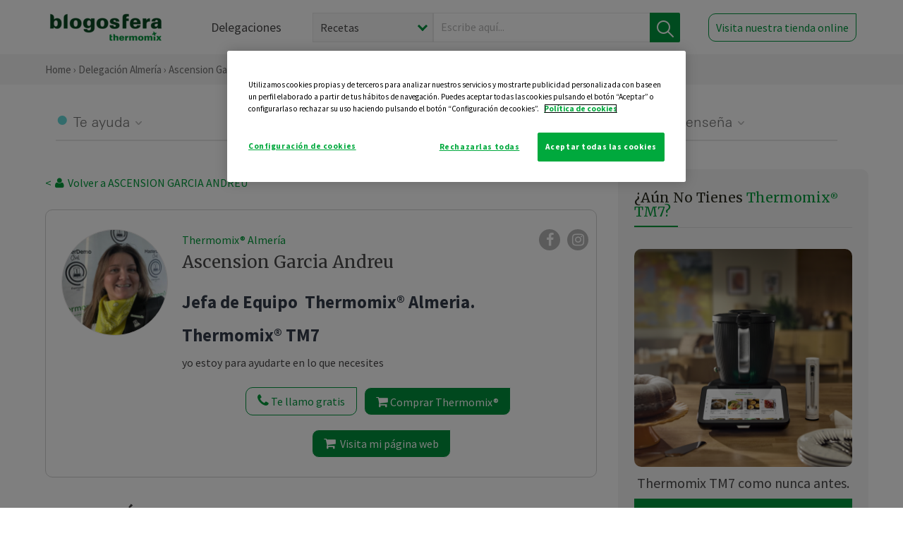

--- FILE ---
content_type: text/html; charset=UTF-8
request_url: https://thermomix-almeria.es/ascension-garcia-andreu/general/renove-modelos-anteriores/
body_size: 18703
content:
<!DOCTYPE html><html lang="es" xmlns="http://www.w3.org/1999/xhtml"><head> <script type="application/ld+json"> { "@context": "http://schema.org", "@type": "Organization", "name": "Blogosfera Thermomix", "url": "https://blogosferathermomix.es/", "logo": "https://blogosferathermomix.es/images/frontend/corporative/logo.png" } </script><script type="text/javascript" src="https://cdn.cookielaw.org/consent/b52883a1-47b7-458c-89fd-12850b60dc1a/OtAutoBlock.js" ></script><script src="https://cdn.cookielaw.org/scripttemplates/otSDKStub.js" data-document-language="true" type="text/javascript" charset="UTF-8" data-domain-script="b52883a1-47b7-458c-89fd-12850b60dc1a" ></script><script type="text/javascript">function OptanonWrapper() { }</script><script>(function(w,d,s,l,i){w[l]=w[l]||[];w[l].push({'gtm.start':new Date().getTime(),event:'gtm.js'});var f=d.getElementsByTagName(s)[0],j=d.createElement(s),dl=l!='dataLayer'?'&l='+l:'';j.async=true;j.src='//www.googletagmanager.com/gtm.js?id='+i+dl;f.parentNode.insertBefore(j,f);})(window,document,'script','dataLayer','GTM-WWJ4WMK');</script><meta charset="utf-8"><meta http-equiv="X-UA-Compatible" content="IE=edge"><meta name="viewport" content="width=device-width, initial-scale=1, user-scalable=no" /><title>RENOVÉ MODELOS ANTERIORES - Noticias Blog - Blog de ASCENSION GARCIA ANDREU de Thermomix&reg; Almería</title><meta name="description" content="RENOVÉ MODELOS ANTERIORES, una receta de Noticias Blog, elaborada por ASCENSION GARCIA ANDREU. Descubre las mejores recetas de Blogosfera Thermomix&reg; Almería"/><meta property="og:type" content="website"/><meta property="og:site_name" content="Thermomix&reg; Almería"/><meta property="og:url" content="https://thermomix-almeria.es/ascension-garcia-andreu/general/renove-modelos-anteriores/"/><meta property="og:title" content="RENOVÉ MODELOS ANTERIORES - Noticias Blog - Blog de ASCENSION GARCIA ANDREU de Thermomix&reg; Almería"/><meta property="og:description" content="RENOVÉ MODELOS ANTERIORES, una receta de Noticias Blog, elaborada por ASCENSION GARCIA ANDREU. Descubre las mejores recetas de Blogosfera Thermomix&reg; Almería"/><meta name="twitter:card" content="summary"/><meta name="twitter:site" content="@ThermomixESP"/><meta name="twitter:title" content="RENOVÉ MODELOS ANTERIORES - Noticias Blog - Blog de ASCENSION GARCIA ANDREU de Thermomix&reg; Almería"/><meta name="twitter:description" content="RENOVÉ MODELOS ANTERIORES, una receta de Noticias Blog, elaborada por ASCENSION GARCIA ANDREU. Descubre las mejores recetas de Blogosfera Thermomix&reg; Almería"/><meta name="twitter:url" content="https://thermomix-almeria.es/ascension-garcia-andreu/general/renove-modelos-anteriores/"/><meta itemprop="name" content="RENOVÉ MODELOS ANTERIORES"><meta itemprop="description" content="RENOVÉ MODELOS ANTERIORES, una receta de Noticias Blog, elaborada por ASCENSION GARCIA ANDREU. Descubre las mejores recetas de Blogosfera Thermomix&reg; Almería"><meta property="og:locale" content="es_ES"/><link rel="canonical" href="https://thermomix-almeria.es/ascension-garcia-andreu/general/renove-modelos-anteriores/"/><meta property="og:image" content="https://blogosferathermomix.es/dynamic_content/images/posts/9ae23426be7dec93438645bb0041bb7d.jpg"/><meta name="twitter:image" content="https://blogosferathermomix.es/dynamic_content/images/posts/9ae23426be7dec93438645bb0041bb7d.jpg"/><!--[if lt IE 9]><script src="https://oss.maxcdn.com/libs/html5shiv/3.7.0/html5shiv.js"></script><script src="https://oss.maxcdn.com/libs/respond.js/1.4.2/respond.min.js"></script><![endif]--><meta name="csrf-token" content="Tdg55bwCwAVFNl0AkWz59TP1jzkJ6lz5nVJgUbjW"><link rel="shortcut icon" href="https://thermomix-almeria.es/images/frontend/favicon.ico" /><link rel="icon" href="https://thermomix-almeria.es/images/frontend/favicon.ico" /><script> window.Laravel = {"csrfToken":"Tdg55bwCwAVFNl0AkWz59TP1jzkJ6lz5nVJgUbjW"} </script> <link href="https://thermomix-almeria.es/css/frontend/plugins/jquery/jquery-ui.min.css?version=1.3.0" rel="stylesheet" /> <link href="https://thermomix-almeria.es/css/frontend/plugins/bootstrap/bootstrap.css?version=1.3.0" rel="stylesheet" /> <link href="https://thermomix-almeria.es/css/frontend/plugins/owl-carousel/css/owl.carousel.min.css?version=1.3.0" rel="stylesheet" /> <link href="https://thermomix-almeria.es/css/frontend/plugins/owl-carousel/css/owl.theme.default.min.css?version=1.3.0" rel="stylesheet" /> <link href="https://thermomix-almeria.es/css/frontend/plugins/blueimp/css/blueimp-gallery.min.css?version=1.3.0" rel="stylesheet" /> <link href="https://thermomix-almeria.es/css/frontend/corporative/../font-awesome/css/font-awesome.min.css?version=1.3.0" rel="stylesheet" /> <link href="https://thermomix-almeria.es/css/frontend/corporative/animate.min.css?version=1.3.0" rel="stylesheet" /> <link href="https://thermomix-almeria.es/css/frontend/corporative/icomoon.css?version=1.3.0" rel="stylesheet" /> <link href="https://thermomix-almeria.es/css/frontend/corporative/styles.css?version=1.3.0" rel="stylesheet" /> <script> var app = [];var lang = "js_interface";var secure_url = "\/\/blogosferathermomix.es";var constant_base_url = "\/\/blogosferathermomix.es\/";var base_url = "https:\/\/thermomix-almeria.es";var locale = "es";var is_mobile = false; </script> <!--[if lt IE 9]> <script src="https://oss.maxcdn.com/libs/html5shiv/3.7.0/html5shiv.js"></script> <script src="https://oss.maxcdn.com/libs/respond.js/1.4.2/respond.min.js"></script> <![endif]--> <script>window.onPreSubmitForm = function (callback, formId) {window.onSubmitRecaptcha = function (token) {var responseRecaptcha = $('.g-recaptcha-response').val(token);$("#"+formId).append(responseRecaptcha);callback(formId);grecaptcha.reset();};grecaptcha.execute();};</script><script src="https://www.google.com/recaptcha/api.js" async defer></script><script type="application/ld+json"> { "@context": "http://schema.org/", "@type": "Recipe", "name": "RENOVÉ MODELOS ANTERIORES", "image": "https://blogosferathermomix.es/dynamic_content/images/posts/9ae23426be7dec93438645bb0041bb7d.jpg", "author": { "@type": "Person", "name": " ASCENSION GARCIA ANDREU" }, "datePublished":"2022-07-05", "description": "Ha llegado el momentoDE CAMBIARTU Thermomix&reg; antiguo , independientemente de su estado , este en buen uso o este roto consigue por él UN VALE DE 500€ Y cámbialo por lo que más te guste de la tienda online elige…..Friend Doble vaso Envasadora vacioAspirador  Kobolt de mano…………Elige la mejor edición a la carta Y si no tienes modelo anterior consigue un vale 100€ tienda online ", "recipeCategory": "Noticias Blog", "keywords": "RENOVÉ MODELOS ANTERIORES,Noticias Blog"}</script> </head><body id="page-top"><div id="container_loading" style="visibility: hidden; opacity : 0;"><div id="spinner"></div></div><noscript><iframe src="//www.googletagmanager.com/ns.html?id=GTM-WWJ4WMK"height="0" width="0" style="display:none;visibility:hidden"></iframe></noscript> <nav id="mainNav" class="navbar navbar-default navbar-custom navbar-fixed-top desktop-view"> <div class="container-fluid container-resolution header-container-align"> <div class="navbar-header page-scroll"> <a class="navbar-brand page-scroll" href="https://blogosferathermomix.es/"> <img src="https://cdn.blogsthermomix.es/images/frontend/corporative/logo.png" alt="Blogosfera Thermomix®"> </a> </div> <div class="collapse navbar-collapse main-nav-list" id="bs-navbar-collapse-1"> <ul class="nav navbar-nav navbar-right"> <li> <a class="page-scroll EventTraker link-delegaciones" data-category="Menu|Superior|Delegaciones | https://thermomix-almeria.es/ascension-garcia-andreu/general/renove-modelos-anteriores" data-action="Click" data-label="GoTo | https://blogosferathermomix.es/delegaciones-thermomix/" href="https://blogosferathermomix.es/delegaciones-thermomix/">Delegaciones</a> </li> <li id="globalSearchDesktop"> <div> <form action="https://thermomix-almeria.es/search" id="search-box" method="post"> <div class="form-search" style="display: flex; width: 100%"> <div class="content-select"> <select name="filter_search" id="filter_search"> <option value="post" >Recetas</option> <option value="advisor" >Agentes Comerciales</option> <option value="area" >Delegaciones</option> <option value="new" >Noticias</option> </select> <i></i> </div> <div class="content-input"> <input type="text" value="" name="term" id="term" placeholder="Escribe aquí... " class="input-text" required> <button style="background-color: #00913d" class="button-search EventTraker" data-category="Buscador | https://thermomix-almeria.es/ascension-garcia-andreu/general/renove-modelos-anteriores" data-action="Click" data-label="Submit" type="submit"> <span class=" EventTraker" data-category="Buscador | https://thermomix-almeria.es/ascension-garcia-andreu/general/renove-modelos-anteriores" data-action="Click" data-label="Submit"> <img id="search-global-icon" src="https://cdn.blogsthermomix.es/images/frontend/corporative/search-icon.png" alt="Busca receta, agente o delegación" class=" EventTraker" data-category="Buscador | https://thermomix-almeria.es/ascension-garcia-andreu/general/renove-modelos-anteriores" data-action="Click" data-label="Submit"> </span> <span id="search_global_spinner"></span> </button> </div> <input type="hidden" name="_token" id="_token" value="Tdg55bwCwAVFNl0AkWz59TP1jzkJ6lz5nVJgUbjW"> </div> </form></div> </li> <li class="buy-now-button"> <a class="page-scroll btn-secondary EventTraker btn-visit-store" data-category="Menu|Superior|Visitar | https://thermomix-almeria.es/ascension-garcia-andreu/general/renove-modelos-anteriores" data-action="Click" data-label="GoTo | https://vorwerk.com/es/es/productos/tienda-online?advisorID=ET00025082" href="https://vorwerk.com/es/es/productos/tienda-online?advisorID=ET00025082" target="_blank">Visita nuestra tienda online</a> </li> </ul> </div> </div> </nav> <nav class="navbar responsive-view"> <div class="main-menu-responsive"> <a class="delegations-button" href="https://blogosferathermomix.es/delegaciones-thermomix/"><img src="https://cdn.blogsthermomix.es/images/frontend/corporative/ico-delegacion-movil.svg" alt="icon-delegation-mobile" class="ico-delegacion"></a> <a class="navbar-brand page-scroll" href="https://blogosferathermomix.es/"><img src="https://cdn.blogsthermomix.es/images/frontend/corporative/logo.png" alt="Blogosfera Thermomix®" class="logo-movil"></a> <div class="open-tool-search"><img src="https://cdn.blogsthermomix.es/images/frontend/corporative/ico-lupa-movil.svg" alt="icon-lupa-mobile" class="ico-search active"> <img src="https://cdn.blogsthermomix.es/images/frontend/corporative/close-search.svg" alt="icon-close-search" class="fa fa-times"></div> </div> <div class="list-items-responsive"> <div> <form action="https://thermomix-almeria.es/search" id="search-box" method="post"> <div class="form-search" style="display: flex; width: 100%"> <div class="content-select"> <select name="filter_search" id="filter_search"> <option value="post" >Recetas</option> <option value="advisor" >Agentes Comerciales</option> <option value="area" >Delegaciones</option> <option value="new" >Noticias</option> </select> <i></i> </div> <div class="content-input"> <input type="text" value="" name="term" id="term" placeholder="Escribe aquí... " class="input-text" required> <button style="background-color: #00913d" class="button-search EventTraker" data-category="Buscador | https://thermomix-almeria.es/ascension-garcia-andreu/general/renove-modelos-anteriores" data-action="Click" data-label="Submit" type="submit"> <span class=" EventTraker" data-category="Buscador | https://thermomix-almeria.es/ascension-garcia-andreu/general/renove-modelos-anteriores" data-action="Click" data-label="Submit"> <img id="search-global-icon" src="https://cdn.blogsthermomix.es/images/frontend/corporative/search-icon.png" alt="Busca receta, agente o delegación" class=" EventTraker" data-category="Buscador | https://thermomix-almeria.es/ascension-garcia-andreu/general/renove-modelos-anteriores" data-action="Click" data-label="Submit"> </span> <span id="search_global_spinner"></span> </button> </div> <input type="hidden" name="_token" id="_token" value="Tdg55bwCwAVFNl0AkWz59TP1jzkJ6lz5nVJgUbjW"> </div> </form></div> </div> </nav> <div class="header-print"> <div class="row"> <div class="col-12"> <img src="https://cdn.blogsthermomix.es/images/frontend/corporative/logo.png" alt="logo"> </div> </div> </div> <section class="main-content content-post home-delegado"> <div class="main-breadcrumb"> <div class="container-fluid container-resolution"> <h3> <a href="https://blogosferathermomix.es/" class="EventTraker" data-category="Breadcrumb | https://thermomix-almeria.es/ascension-garcia-andreu/general/renove-modelos-anteriores" data-action="Click" data-label="GoTo | https://blogosferathermomix.es/">Home</a> &rsaquo; <a href="https://thermomix-almeria.es" class="EventTraker" data-category="Breadcrumb | https://thermomix-almeria.es/ascension-garcia-andreu/general/renove-modelos-anteriores" data-action="Click" data-label="GoTo | https://thermomix-almeria.es">Delegación Almería</a> &rsaquo; <a href="https://thermomix-almeria.es/ascension-garcia-andreu" class="EventTraker" data-category="Breadcrumb | https://thermomix-almeria.es/ascension-garcia-andreu/general/renove-modelos-anteriores" data-action="Click" data-label="GoTo | https://thermomix-almeria.es/ascension-garcia-andreu">Ascension Garcia Andreu</a> &rsaquo; <a href="https://thermomix-almeria.es/ascension-garcia-andreu/noticias/" class="EventTraker" data-category="Breadcrumb | https://thermomix-almeria.es/ascension-garcia-andreu/general/renove-modelos-anteriores" data-action="Click" data-label="GoTo | https://thermomix-almeria.es/ascension-garcia-andreu/noticias/">Noticias Blog</a> &rsaquo; RENOVÉ MODELOS ANTERIORES </h3> </div></div> <div class="container-fluid container-resolution "> <div class="row"> <div class="col-12 col-lg-12 col-menu-categorias"> <div class="categorias-blog-new"> <div class="col-categorias"> <div class="cat-title" id="cat-22">Te ayuda</div> <ul class="sub-categorias" id="subcat-22"> <li> <a href="https://thermomix-almeria.es/ascension-garcia-andreu/pescados-y-mariscos/">Pescados y mariscos</a></li> </ul> </div> <div class="col-categorias"> <div class="cat-title" id="cat-23">Te cuida</div> <ul class="sub-categorias" id="subcat-23"> <li> <a href="https://thermomix-almeria.es/ascension-garcia-andreu/coccion-varoma/">Cocción en varoma</a></li> </ul> </div> <div class="col-categorias"> <div class="cat-title" id="cat-24">Te inspira</div> <ul class="sub-categorias" id="subcat-24"> <li> <a href="https://thermomix-almeria.es/ascension-garcia-andreu/postres-y-dulces/">Postres y dulces</a></li> <li> <a href="https://thermomix-almeria.es/ascension-garcia-andreu/masas-panes-reposteria/">Masas, panes y repostería</a></li> <li> <a href="https://thermomix-almeria.es/ascension-garcia-andreu/aperitivos-entrantes-tapas/">Aperitivos, entrantes y tapas</a></li> </ul> </div> <div class="col-categorias"> <div class="cat-title" id="cat-25">Te enseña</div> <ul class="sub-categorias" id="subcat-25"> <li> <a href="https://thermomix-almeria.es/ascension-garcia-andreu/noticias/">Noticias Blog</a></li> </ul> </div> </div> </div> </div> <div class="row container-delegacion no-menu-categories"> <div class="col-lg-8 col-md-8 col-sm-12 col-xs-12 wrapper-content wrapper-receta"> <div class="main-breadcrumb-new"> <a href="https://thermomix-almeria.es/ascension-garcia-andreu" class="link-goback EventTraker" >< <i class="fa fa-user" aria-hidden="true"></i> Volver a ASCENSION GARCIA ANDREU</a> </div> <div class="box-area box-delegado-info"> <div> <img style="border: 1px solid #e9e6e6;border-radius: 50%;" src="https://cdn.blogsthermomix.es/dynamic_content/images/advisors/f9b91560c4a8df71e5d57120864b2836.jpg" class="img-responsive img-delegado-big" alt="advisor-image"> </div> <div class="content content-delegado"> <div class="head-delegado"> <img style="border: 1px solid #e9e6e6;border-radius: 50%;" src="https://cdn.blogsthermomix.es/dynamic_content/images/advisors/f9b91560c4a8df71e5d57120864b2836.jpg" class="img-responsive" alt="advisor-image-default"> <div class="box-title"> <img src="https://cdn.blogsthermomix.es/images/frontend/corporative/ico-puntos.png" alt="icon-points" class="img-responsive icon-rrss-movil" /> <div class="title"> <a href="https://thermomix-almeria.es">Thermomix® Almería</a> <h3>Ascension Garcia Andreu</h3> </div> <div class="box-rrss"> <a href="https://www.facebook.com/ThermomixSpain/" target="_blank"> <i class="fa fa-facebook"></i> </a> <a href="https://www.instagram.com/thermomixespana/?hl=es" style="padding-left: 10px;" target="_blank"> <i class="fa fa-instagram"></i> </a> </div> </div> </div> <div class="readMorenew"><h2>Jefa de Equipo &nbsp;Thermomix&reg; Almeria.</h2><h2>Thermomix&reg; TM7&nbsp;</h2><p>yo estoy para ayudarte en lo que necesites&nbsp;</p><p></p></div> <div class="fulltext"><h2>Jefa de Equipo &nbsp;Thermomix&reg; Almeria.</h2><h2>Thermomix&reg; TM7&nbsp;</h2><p>yo estoy para ayudarte en lo que necesites&nbsp;</p><p></p></div> <div class="actions-delegado"> <button type="button" class="btn-delegado" data-advisor_name="" data-toggle="modal" data-target="#ModalCallYouForm"> <i class="fa fa-phone" ></i> Te llamo gratis </button> <a class="btn-delegado btn-delegado-verde" href="https://vorwerk.com/es/es/productos/thermomix/thermomix-tm6?advisorID=ET00025082"> <i class="fa fa-shopping-cart" aria-hidden="true"></i> Comprar Thermomix® </a> <a id="btn_web_shop" class="btn-delegado btn-delegado-verde" href="https://vorwerk.com/es/es/thermomix-agente/Choni" target="_blank"> <span><i class="fa fa-shopping-cart" aria-hidden="true"></i> Visita mi página web</span> </a> </div> </div> </div><div id="ModalCallYouForm" class="modal fade modal-action" role="dialog"> <div class="modal-dialog modal-lg"> <div class="modal-content "> <div class="modal-header " style="border: none;"> <button type="button" class="close" data-dismiss="modal">&times;</button> </div> <div class="modal-body"> <div class="modal-container"> <div class="row"> <div style="background-image: url(https://cdn.blogsthermomix.es/images/frontend/corporative/bg-modal-advisor-contact.webp)" class="col-md-6 col-12 col-img"> <img src="https://cdn.blogsthermomix.es/images/frontend/corporative/bg-modal-advisor-contact.webp" alt="img-modal-call" class="img-responsive" /> </div> <div class="col-md-6 col-12 col-txt"> <h3>¿Quieres que te llame <span>Ascension Garcia Andreu?</span></h3> <p>Te llamamos gratis para explicarte las <strong>ventajas de Thermomix®.</strong><br />Rellena los campos para poder llamarte</p> <div class="box-form"><form data-pre-submit="onPreSubmitForm" class="info-call" name="callYouForm" id="callYouForm" action="https://thermomix-almeria.es/api/advisor-contact" method="post" novalidate data-validation="validate" role="form"><div class="row control-group col-lg-12 "><div class="form-group "><input type="text" class="form-control " placeholder="Nombre" id="name" name="name" validation="required:true" value=""> </div> </div><div class="row control-group col-lg-12 "><div class="form-group "><input type="text" class="form-control " placeholder="Teléfono *" id="phone" name="phone" validation="required:true numberPhone:true" value=""> </div> </div><div class="row control-group col-lg-12 "><div class="form-group "><input type="text" class="form-control " placeholder="CP *" id="cp" name="cp" validation="required:true cpValid:true" value=""> </div> </div><div class="row control-group col-lg-12 "><div class="form-group "><select class="form-control " id="available" name="available" validation="required:true"><option value="">Selecciona un horario</option><option value="morming" >Mañana</option><option value="afternoon" >Tarde</option></select> </div> </div><div class="row control-group col-lg-12 privacy checkbox"><div class="form-group "><p>En Vorwerk trataremos tus datos para gestionar la consulta realizada. Puedes ejercer tus derechos de acceso, rectificación, cancelación, oposición, limitación del tratamiento y portabilidad escribiéndonos a protecciondedatos@vorwerk.es. Más información en la<a href="https://www.vorwerk.com/es/es/c/home/general/politica-privacidad"title="Política de Privacidad" target="_blank"> Política de Privacidad.</a></p><label><input type="checkbox" id="legals1" name="legals1" validation="required:true" >Autorizo el tratamiento de mis datos personales para el envío de comunicaciones comerciales sobre productos o servicios de Vorwerk España.</label> </div> </div><div class="row control-group col-lg-12 privacy checkbox"><div class="form-group "><label><input type="checkbox" id="legals" name="legals" validation="required:true" >Acepto el envío de mis datos personales para permitir a Vorwek ponerse en contacto conmigo.</label> </div> </div><input type="hidden" id="advisor_id" name="advisor_id" value="eyJpdiI6IlVBMzBLeG9xR2lCVFpvc0UwVFFSb0E9PSIsInZhbHVlIjoiVkVqTWtDVmZ6eXQ5VTFteXZrV3hqdz09IiwibWFjIjoiNjMyM2E5OWYzYzIyYzQwMGRlZDUzNjE0MzBjOGE2YzAwZDAwODQ3NDMwZmFkNTIyZjYzNzlhZmJhMjQ5NjE5MSJ9"><input type="hidden" id="advisor_name" name="advisor_name" value="ASCENSION GARCIA ANDREU"><input type="hidden" id="advisor_email" name="advisor_email" value="garcia.andreu.ascension@ithermomix.es"><input type="hidden" id="blog_id" name="blog_id" value="eyJpdiI6IlVcL05ZWnRZb1NDcHBxcmFVQUNESUtRPT0iLCJ2YWx1ZSI6IlVNUFJqNUlHblF3YkJMSGNqRnEreGc9PSIsIm1hYyI6ImQzYTU4YjUxMWFiYzc2ZWRlMDk1NGRkYTVmOTZhZWEyZGIxMDc5M2U3YjllNTFjYjgxMTkyMGM1MTY0M2Y4MTcifQ=="><input type="hidden" id="area_id" name="area_id" value="eyJpdiI6IjBuK3ZlQndSRGtnUERpXC9uK01rbkNBPT0iLCJ2YWx1ZSI6InA2MXN6dmlVOUZCR0xKc0N0NUFXbHc9PSIsIm1hYyI6ImFiYzBhMjc4YTY3MjQxNWM5ZjY5ZjZiODRkNjJkNzI1NzdkODFlMTExOWExYmMzZTk5ZDUyMmQ5NWM3ZWVmMTMifQ=="><input type="hidden" id="area_name" name="area_name" value="Almería"> <div class="clearfix"></div> <div id="error_response"></div> <div class="row "> <div class="form-group col-xs-12 "> <button type="submit" class="btn btn-primary btn-md ask-button tracker-button-form">Contactar</button> </div> </div><input type="hidden" name="fid" id="fid" value="eyJpdiI6Ik9IQU55RllqVUhzVTdYYUh0R1Q3K0E9PSIsInZhbHVlIjoiaG50QWFjN084bmc0VUdDREZ2MXBZQT09IiwibWFjIjoiYzhjZDQxMzViMDliZDI4NGJiMDBiYTVmY2RmMDNkYWM1NzcwOWRjODJiOTliZWI1YTI0YjI4NmMxMTg5NDcwYiJ9"/><input type="hidden" name="sid" id="sid" value="eyJpdiI6IkdwbzhiN0tlMDc5TzliY3R6b3lzcEE9PSIsInZhbHVlIjoiQ2dzXC93U1ZWY25XcGVsWHlZMHV0Tnc9PSIsIm1hYyI6IjA0M2QwMmZkYThiY2NiZWVkOTJkZmRlZDJhN2Y4NmU2MGJjZGYyYTYzODFhNGYwNDQ1OTU5NDIyYTI2MmY2MWIifQ=="/><input type="hidden" name="bid" id="bid" value="eyJpdiI6IlcyQXpEMUozSDNTUHJYZG1RN1AreFE9PSIsInZhbHVlIjoiK0dyUmdjeVF4alVFSjF0UVJzdkt2Zz09IiwibWFjIjoiODA2NTQyM2VlMzA5YzM2MGEyZjM3MTY5OWIwODM1Y2FmMmM5NGIxNzE0NzgxYTI5OTIzODNiMWExZGM4YjdlYSJ9"/><input type="hidden" name="has_captcha" id="has_captcha" value="1"/><input type="hidden" name="referral" id="referral" value=""/><input type="hidden" name="_token" value="Tdg55bwCwAVFNl0AkWz59TP1jzkJ6lz5nVJgUbjW"></form> <div class="alert fade in alert-success" id="successcallYouForm" style="display: none"></div></div> </div> </div> </div> </div> </div> </div></div><div id="ModalWhatsappMeForm" class="modal fade modal-action" role="dialog"> <div class="modal-dialog modal-lg"> <div class="modal-content "> <div class="modal-header " style="border: none;"> <button type="button" class="close" data-dismiss="modal">&times;</button> </div> <div class="modal-body "> <div class="modal-container"> <div class="row"> <div class="col-md-6 col-12 col-img col-img-agente"> <img src="https://cdn.blogsthermomix.es/images/frontend/corporative/bg-modal-agente.jpg" alt="image-modal-whatsapp" class="img-responsive" /> </div> <div class="col-md-6 col-12 col-txt"> <h3>¿Quieres hablar con <span>Ascension Garcia Andreu</span> por Whatsapp?</h3> <p>Indica tu nombre y teléfono y podrás escribirme directamente</p> <div class="box-form" style="margin-left: 15px;"><form data-pre-submit="onPreSubmitForm" class="user-ask" name="whatsappMeForm" id="whatsappMeForm" action="https://thermomix-almeria.es/api/advisor-contact" method="post" novalidate data-validation="validate" role="form"><div class="row control-group col-lg-12 col-sm-6"><div class="form-group "><input type="text" class="form-control " placeholder="Nombre" id="name" name="name" validation="required:true" value=""> </div> </div><div class="row control-group col-lg-12 col-sm-6"><div class="form-group "><input type="text" class="form-control " placeholder="Teléfono *" id="phone" name="phone" validation="required:true numberPhone:true" value=""> </div> </div><div class="row control-group col-lg-12 col-md-12 col-sm-12 privacy checkbox"><div class="form-group "><p>En Vorwerk trataremos tus datos para gestionar la consulta realizada. Puedes ejercer tus derechos de acceso, rectificación, cancelación, oposición, limitación del tratamiento y portabilidad escribiéndonos a protecciondedatos@vorwerk.es. Más información en la<a href="https://www.vorwerk.com/es/es/c/home/general/politica-privacidad"title="Política de Privacidad" target="_blank"> Política de Privacidad.</a></p><label><input type="checkbox" id="legals1" name="legals1" validation="required:true" >Autorizo el tratamiento de mis datos personales para el envío de comunicaciones comerciales sobre productos o servicios de Vorwerk España.</label> </div> </div><div class="row control-group col-lg-12 col-md-12 col-sm-12 privacy checkbox"><div class="form-group "><label><input type="checkbox" id="legals" name="legals" validation="required:true" >Acepto el envío de mis datos personales para permitir a Vorwek ponerse en contacto conmigo.</label> </div> </div><input type="hidden" id="advisor_id" name="advisor_id" value="eyJpdiI6IlVBMzBLeG9xR2lCVFpvc0UwVFFSb0E9PSIsInZhbHVlIjoiVkVqTWtDVmZ6eXQ5VTFteXZrV3hqdz09IiwibWFjIjoiNjMyM2E5OWYzYzIyYzQwMGRlZDUzNjE0MzBjOGE2YzAwZDAwODQ3NDMwZmFkNTIyZjYzNzlhZmJhMjQ5NjE5MSJ9"><input type="hidden" id="advisor_name" name="advisor_name" value="ASCENSION GARCIA ANDREU"><input type="hidden" id="advisor_email" name="advisor_email" value="garcia.andreu.ascension@ithermomix.es"><input type="hidden" id="advisor_phone" name="advisor_phone" value="629868241"><input type="hidden" id="blog_id" name="blog_id" value="eyJpdiI6IlVcL05ZWnRZb1NDcHBxcmFVQUNESUtRPT0iLCJ2YWx1ZSI6IlVNUFJqNUlHblF3YkJMSGNqRnEreGc9PSIsIm1hYyI6ImQzYTU4YjUxMWFiYzc2ZWRlMDk1NGRkYTVmOTZhZWEyZGIxMDc5M2U3YjllNTFjYjgxMTkyMGM1MTY0M2Y4MTcifQ=="><input type="hidden" id="area_id" name="area_id" value="eyJpdiI6IjBuK3ZlQndSRGtnUERpXC9uK01rbkNBPT0iLCJ2YWx1ZSI6InA2MXN6dmlVOUZCR0xKc0N0NUFXbHc9PSIsIm1hYyI6ImFiYzBhMjc4YTY3MjQxNWM5ZjY5ZjZiODRkNjJkNzI1NzdkODFlMTExOWExYmMzZTk5ZDUyMmQ5NWM3ZWVmMTMifQ=="><input type="hidden" id="area_name" name="area_name" value="Almería"> <div class="clearfix"></div> <div id="error_response"></div> <div class="row "> <div class="form-group col-xs-12 "> <button type="submit" class="btn btn-primary btn-md ask-button tracker-button-form">Contactar</button> </div> </div><input type="hidden" name="fid" id="fid" value="eyJpdiI6InBLMWhWRFR0SGdSRVN0ZkRkS2dtU2c9PSIsInZhbHVlIjoidjdSbWVZWlUycHZ6Y2dhS3hZdXBhZz09IiwibWFjIjoiMGRhNjJkMmY3YzIxMDZiMGVkNTc0ZWRhMDk0MGEzMjQyYjY3YTgxNWVmODcyNWExMzVjMDUxM2RiY2YwYmUzZSJ9"/><input type="hidden" name="sid" id="sid" value="eyJpdiI6InhpVWhRNkVPV3RNcUtVNlRoK0dmMUE9PSIsInZhbHVlIjoiSHpBelpMcGdEVm5acnJIbTNnTWZIZz09IiwibWFjIjoiMThiYjYyYjE5MTdlZWU2ODM3NTgyMDE4ZDBlNTMyMTkxODE4ZjNhMWJjZjRjMGRjZWUzMTVjZmE5ZDczZmZlYyJ9"/><input type="hidden" name="bid" id="bid" value="eyJpdiI6IlcyQXpEMUozSDNTUHJYZG1RN1AreFE9PSIsInZhbHVlIjoiK0dyUmdjeVF4alVFSjF0UVJzdkt2Zz09IiwibWFjIjoiODA2NTQyM2VlMzA5YzM2MGEyZjM3MTY5OWIwODM1Y2FmMmM5NGIxNzE0NzgxYTI5OTIzODNiMWExZGM4YjdlYSJ9"/><input type="hidden" name="has_captcha" id="has_captcha" value="1"/><input type="hidden" name="referral" id="referral" value=""/><input type="hidden" name="_token" value="Tdg55bwCwAVFNl0AkWz59TP1jzkJ6lz5nVJgUbjW"></form> <div class="alert fade in alert-success" id="successwhatsappMeForm" style="display: none"></div></div> </div> </div> </div> </div> </div> </div></div><div id='captcha-container' class="row control-group col-lg-12" style="z-index: 99999; display: none;"> <div class="form-group col-xs-12 text-center captcha-container"> <div class="g-recaptcha" data-sitekey="6Lfb8TQUAAAAAFhspCrOEft1vbB1OF1T4nnG1aVz" data-callback="onSubmitRecaptcha" data-size="invisible"> </div> </div></div> <div class="col-lg-12 col-md-12 col-sm-12 col-xs-12 blog-detail no-padding"> <h1>RENOVÉ MODELOS ANTERIORES</h1> <span class="date-mobile"> 05 July 2022</span> <div class="blog-detail-subtitle"> <div class="post-bar post-top-bar"> <div class="actions"> <button class="like-review " > <span class="likes" id="num_likes"> 0 </span> <input type="hidden" class="post_id" value="eyJpdiI6InFkMW9CSEc5QjJ0dkRqTVNpaXhIV1E9PSIsInZhbHVlIjoickY5cmpoWEdUTXI4OTN3aDhcL2g5NGc9PSIsIm1hYyI6IjcyOGQxYzdmNTBjNTE2ZjUyMWU3MGNlZWFkYmQ3OTBlYTcyMzQ2NDMwODc5NTcxNDc4YjFjNWJkNDBkYWVkNmYifQ=="> <input type="hidden" class="blog_id" value="eyJpdiI6IjdcL3E3XC9iYzlNY2MxYk1rbDlNWHkxQT09IiwidmFsdWUiOiJXRnBYdVhhbHg0SWx5NEZwUnhIbE1RPT0iLCJtYWMiOiJkMmE0YjE0ZjZlMjYwODEyMWM1ZWUzNzZiN2VhMWVmZmQ3Yzk0MzA1NTM0Mzg1MDMyNzAxNDU3MGY5N2QyMDdjIn0="> <input type="hidden" class="advisor_id" value="eyJpdiI6IkljTGFJM3h3NElBK1BtMEFWVG9HNHc9PSIsInZhbHVlIjoiM3Y3cmRMMExXanlhc094eHBuQnR1UT09IiwibWFjIjoiODRjNjMzMTVkZmJmYzg5YzUyZTE0ZGYzZTA5N2I0OWI3ZjVhMDQyODY2MTg5NWJiZjhhMjU3ZTk5Y2YyZjMxMCJ9"> </button> </div> <span class="date"> 05 July 2022</span> <div> <div class="box-share"> <div class="btn-action-share"> <img src="https://cdn.blogsthermomix.es/images/frontend/corporative/share.svg" alt="icon-share" /> </div> <div class="box-rrss-share box-share-topbar"> <div class="share-buttons"> <ul class="share-button-list"> <li> <a href="https://api.whatsapp.com/send?text=:%20" class=" EventTraker" data-category="RRSS|Twitter | https://thermomix-almeria.es/ascension-garcia-andreu/general/renove-modelos-anteriores" data-action="Click" data-label="GoTo | https://thermomix-almeria.es/ascension-garcia-andreu/noticias/renove-modelos-anteriores/" target="_blank" title="Whatsapp" target="_blank" onclick="window.open('https://api.whatsapp.com/send?text=' + encodeURIComponent(document.title) + ':%20' + encodeURIComponent('https://thermomix-almeria.es/ascension-garcia-andreu/noticias/renove-modelos-anteriores/'), 'whatsapp', 'width=500,height=375'); return false;"> <i class="fa fa-whatsapp" aria-hidden="true" data-category="RRSS|Whatsapp | https://thermomix-almeria.es/ascension-garcia-andreu/general/renove-modelos-anteriores" data-action="Click" data-label="GoTo | https://thermomix-almeria.es/ascension-garcia-andreu/noticias/renove-modelos-anteriores/"></i> </a> </li> <li> <a href="https://www.facebook.com/sharer/sharer.php?u=&t=" class=" EventTraker" data-category="RRSS|Facebook | https://thermomix-almeria.es/ascension-garcia-andreu/general/renove-modelos-anteriores" data-action="Click" data-label="GoTo | https://thermomix-almeria.es/ascension-garcia-andreu/noticias/renove-modelos-anteriores/" title="Facebook" target="_blank" onclick="window.open('https://www.facebook.com/sharer/sharer.php?u=' + encodeURIComponent('https://thermomix-almeria.es/ascension-garcia-andreu/noticias/renove-modelos-anteriores/') + '&t=' + encodeURIComponent('https://thermomix-almeria.es/ascension-garcia-andreu/noticias/renove-modelos-anteriores/'), 'facebook', 'width=500,height=375'); return false;"> <i class="fa fa-facebook" aria-hidden="true" data-category="RRSS|Facebook | https://thermomix-almeria.es/ascension-garcia-andreu/general/renove-modelos-anteriores" data-action="Click" data-label="GoTo | https://thermomix-almeria.es/ascension-garcia-andreu/noticias/renove-modelos-anteriores/"></i> </a> </li> <li> <a href="https://twitter.com/intent/tweet?source=&text=:%20" class=" EventTraker" data-category="RRSS|Twitter | https://thermomix-almeria.es/ascension-garcia-andreu/general/renove-modelos-anteriores" data-action="Click" data-label="GoTo | https://thermomix-almeria.es/ascension-garcia-andreu/noticias/renove-modelos-anteriores/" target="_blank" title="Twitter" onclick="window.open('https://twitter.com/intent/tweet?text=' + encodeURIComponent(document.title) + ':%20' + encodeURIComponent('https://thermomix-almeria.es/ascension-garcia-andreu/noticias/renove-modelos-anteriores/'), 'twitter', 'width=500,height=500'); return false;"> <i class="fa fa-twitter" aria-hidden="true" data-category="RRSS|twitter | https://thermomix-almeria.es/ascension-garcia-andreu/general/renove-modelos-anteriores" data-action="Click" data-label="GoTo | https://thermomix-almeria.es/ascension-garcia-andreu/noticias/renove-modelos-anteriores/"></i> </a> </li> </ul></div> </div> </div> <div class="action-print" onclick="window.print();"> <img src="https://cdn.blogsthermomix.es/images/frontend/corporative/ico-print.svg" alt="icon-print" /> </div> </div> </div> <div class="featured-image"> <img src="https://cdn.blogsthermomix.es/dynamic_content/images/posts/9ae23426be7dec93438645bb0041bb7d.jpg" alt="highlighted-image"> </div> <div class="post-bar bar-categorias categorias"> <div class="box-categorias"> <span>Categoría: </span> <div class="categorias-text"> <div class="categoria-box"> <div class="categoria noticias" style="background-color:#BFDA77; height: 14px;width: 14px; border-radius: 50%"> </div> <a href="https://thermomix-almeria.es/ascension-garcia-andreu/noticias/">Noticias Blog</a> </div> </div> </div> </div> </div> <div class="wysiwyg" id="wysiwyg"> <p>Ha llegado el momento</p><br /><p>DE CAMBIAR</p><br /><p>TU Thermomix&reg; antiguo , independientemente de su estado , este en buen uso o este roto </p><br /><p>consigue por él UN VALE DE 500€ </p><br /><p>Y cámbialo por lo que más te guste de la tienda online </p><br /><p>elige…..</p><br /><p>Friend </p><br /><p>Doble vaso </p><br /><p>Envasadora vacio</p><br /><p>Aspirador  Kobolt de mano…………</p><br /><p>Elige la mejor edición a la carta </p><br /><p>Y si no tienes modelo anterior consigue un vale 100€ tienda online </p> <div id="blueimp-gallery" class="blueimp-gallery"> <div class="slides"></div> <h3 class="title"></h3> <p class="description"></p> <a class="prev">‹</a> <a class="next">›</a> <a class="close">×</a> <a class="play-pause"></a> <ol class="indicator"> </ol> </div> </div> <a class="tracker-button-form EventTraker btn-demo" data-category="SolicitarDemoInPost | https://thermomix-almeria.es/ascension-garcia-andreu/general/renove-modelos-anteriores" data-action="Click" data-label="GoTo | https://thermomix-almeria.es/ascension-garcia-andreu/comprar-thermomix/" href="https://thermomix-almeria.es/ascension-garcia-andreu/comprar-thermomix/">Solicita demostración</a> <div class="qr-box"> <img src="[data-uri]" alt="" class="qr-code"> </div> <div class="bottom-bar"> <div class="inner-bar left-bar"> <div class="actions"> <button class="like-review " > <span class="likes" id="num_likes"> 0 </span> <input type="hidden" class="post_id" value="eyJpdiI6InFkMW9CSEc5QjJ0dkRqTVNpaXhIV1E9PSIsInZhbHVlIjoickY5cmpoWEdUTXI4OTN3aDhcL2g5NGc9PSIsIm1hYyI6IjcyOGQxYzdmNTBjNTE2ZjUyMWU3MGNlZWFkYmQ3OTBlYTcyMzQ2NDMwODc5NTcxNDc4YjFjNWJkNDBkYWVkNmYifQ=="> </button> </div> <div class="categorias"> <div class="categorias-text"> <div class="categoria-box"> <div class="categoria noticias" style="background-color:#BFDA77; height: 14px;width: 14px; border-radius: 50%"> </div> <a href="https://thermomix-almeria.es/ascension-garcia-andreu/noticias/">Noticias Blog</a> </div> </div> </div> </div> <div class="inner-bar right-bar"> <span class="date"> 05 July 2022</span> <div class="box-share"> <div class="btn-action action-share"> <img src="https://cdn.blogsthermomix.es/images/frontend/corporative/share.svg" alt="icon-share-2" /> </div> <div class="box-rrss-share box-share-bottombar"> <div class="share-buttons"> <ul class="share-button-list"> <li> <a href="https://api.whatsapp.com/send?text=:%20" class=" EventTraker" data-category="RRSS|Twitter | https://thermomix-almeria.es/ascension-garcia-andreu/general/renove-modelos-anteriores" data-action="Click" data-label="GoTo | https://thermomix-almeria.es/ascension-garcia-andreu/noticias/renove-modelos-anteriores/" target="_blank" title="Whatsapp" target="_blank" onclick="window.open('https://api.whatsapp.com/send?text=' + encodeURIComponent(document.title) + ':%20' + encodeURIComponent('https://thermomix-almeria.es/ascension-garcia-andreu/noticias/renove-modelos-anteriores/'), 'whatsapp', 'width=500,height=375'); return false;"> <i class="fa fa-whatsapp" aria-hidden="true" data-category="RRSS|Whatsapp | https://thermomix-almeria.es/ascension-garcia-andreu/general/renove-modelos-anteriores" data-action="Click" data-label="GoTo | https://thermomix-almeria.es/ascension-garcia-andreu/noticias/renove-modelos-anteriores/"></i> </a> </li> <li> <a href="https://www.facebook.com/sharer/sharer.php?u=&t=" class=" EventTraker" data-category="RRSS|Facebook | https://thermomix-almeria.es/ascension-garcia-andreu/general/renove-modelos-anteriores" data-action="Click" data-label="GoTo | https://thermomix-almeria.es/ascension-garcia-andreu/noticias/renove-modelos-anteriores/" title="Facebook" target="_blank" onclick="window.open('https://www.facebook.com/sharer/sharer.php?u=' + encodeURIComponent('https://thermomix-almeria.es/ascension-garcia-andreu/noticias/renove-modelos-anteriores/') + '&t=' + encodeURIComponent('https://thermomix-almeria.es/ascension-garcia-andreu/noticias/renove-modelos-anteriores/'), 'facebook', 'width=500,height=375'); return false;"> <i class="fa fa-facebook" aria-hidden="true" data-category="RRSS|Facebook | https://thermomix-almeria.es/ascension-garcia-andreu/general/renove-modelos-anteriores" data-action="Click" data-label="GoTo | https://thermomix-almeria.es/ascension-garcia-andreu/noticias/renove-modelos-anteriores/"></i> </a> </li> <li> <a href="https://twitter.com/intent/tweet?source=&text=:%20" class=" EventTraker" data-category="RRSS|Twitter | https://thermomix-almeria.es/ascension-garcia-andreu/general/renove-modelos-anteriores" data-action="Click" data-label="GoTo | https://thermomix-almeria.es/ascension-garcia-andreu/noticias/renove-modelos-anteriores/" target="_blank" title="Twitter" onclick="window.open('https://twitter.com/intent/tweet?text=' + encodeURIComponent(document.title) + ':%20' + encodeURIComponent('https://thermomix-almeria.es/ascension-garcia-andreu/noticias/renove-modelos-anteriores/'), 'twitter', 'width=500,height=500'); return false;"> <i class="fa fa-twitter" aria-hidden="true" data-category="RRSS|twitter | https://thermomix-almeria.es/ascension-garcia-andreu/general/renove-modelos-anteriores" data-action="Click" data-label="GoTo | https://thermomix-almeria.es/ascension-garcia-andreu/noticias/renove-modelos-anteriores/"></i> </a> </li> </ul></div> </div> </div> <div class="btn-action action-print" onclick="window.print();"> <img src="https://cdn.blogsthermomix.es/images/frontend/corporative/ico-print.svg" alt="icon-print-2" /> </div> </div> </div> <section class="related-posts posts spacer p-relative"> <h2 class="merry text-center" style="border-bottom: none">Posts <span>relacionados</span></h2> <div class="carrusel-posts-vistos owl-carousel owl-theme"> <div class="post-destacado-home carrusel-item"> <div class="img-container"> <a class="a-zoom EventTraker" data-category="RecetaDestacada | https://thermomix-almeria.es/ascension-garcia-andreu/general/renove-modelos-anteriores" data-action="Click" data-label="GoTo | https://thermomix-almeria.es/ascension-garcia-andreu/noticias/disfruta-el-doble-a-precio-especial-blanco-negro-renove/" href="https://thermomix-almeria.es/ascension-garcia-andreu/noticias/disfruta-el-doble-a-precio-especial-blanco-negro-renove/"> <img class="img-responsive EventTraker" data-category="RecetaDestacada | https://thermomix-almeria.es/ascension-garcia-andreu/general/renove-modelos-anteriores" data-action="Click" data-label="GoTo | https://thermomix-almeria.es/ascension-garcia-andreu/noticias/disfruta-el-doble-a-precio-especial-blanco-negro-renove/" src="https://cdn.blogsthermomix.es/dynamic_content/images/posts/a354f553209cab4144d8ca5a5de96b87.jpg" alt="Disfruta el doble a Precio ESPECIAL / BLANCO + NEGRO/ RENOVE"></a> </div> <div class="contenido"> <div class="categorias" style="display: flex"> <div class="categoria noticias" style="background-color:#BFDA77"> <a href="https://thermomix-almeria.es/noticias/">Noticias Blog</a> </div> </div> <p><a href="https://thermomix-almeria.es/ascension-garcia-andreu/" class="link-author">Ascension Garcia Andreu</a></p> <h3 class="title"> <a class="EventTraker" data-category="RecetaDestacada | https://thermomix-almeria.es/ascension-garcia-andreu/general/renove-modelos-anteriores" data-action="Click" data-label="GoTo | https://thermomix-almeria.es/ascension-garcia-andreu/noticias/disfruta-el-doble-a-precio-especial-blanco-negro-renove/" href="https://thermomix-almeria.es/ascension-garcia-andreu/noticias/disfruta-el-doble-a-precio-especial-blanco-negro-renove/">Disfruta el doble a Precio ESPECIAL / BLANCO + NEGRO/ RENOVE</a> </h3> <div class="actions"> <div class="area"><i class="fa fa-map-marker" aria-hidden="true"></i> Almería </div> <button class="like-review " > <span class="likes" id="num_likes"> 0 </span> <input type="hidden" class="post_id" value="eyJpdiI6Ilo0WnVSQWdna1NvY0s4RUdyZDFpeFE9PSIsInZhbHVlIjoiamhxbU9BYW9YbVBodG0xRTBkT0JqQT09IiwibWFjIjoiZTM3ODljMDI0NTFmMjY4ZjJhNDJhMmRlNjY1N2NjMWNhZGU1ZTgyOTFiM2Q4Nzk5YmI3YzVhM2E5YmZkYmNhMiJ9"> <input type="hidden" class="advisor_id" value="eyJpdiI6IjRIRnJhcm9qNW9XYlpWZThvNjJEOGc9PSIsInZhbHVlIjoiOUpnM2FLM3ZZZmpUUWNJMlAwa25SZz09IiwibWFjIjoiMDhiY2ZhNGFlZTVmNmQwYTdmMjA4MDE3OTBjZmVjOWQzYzMyODBkN2Q0Y2I1ZTZhMzk4NzY1YzFlM2UxNGY0YyJ9"> </button> </div> </div> </div> <div class="post-destacado-home carrusel-item"> <div class="img-container"> <a class="a-zoom EventTraker" data-category="RecetaDestacada | https://thermomix-almeria.es/ascension-garcia-andreu/general/renove-modelos-anteriores" data-action="Click" data-label="GoTo | https://thermomix-almeria.es/ascension-garcia-andreu/noticias/ultimos-dias-0-interes-con-regalo-especial/" href="https://thermomix-almeria.es/ascension-garcia-andreu/noticias/ultimos-dias-0-interes-con-regalo-especial/"> <img class="img-responsive EventTraker" data-category="RecetaDestacada | https://thermomix-almeria.es/ascension-garcia-andreu/general/renove-modelos-anteriores" data-action="Click" data-label="GoTo | https://thermomix-almeria.es/ascension-garcia-andreu/noticias/ultimos-dias-0-interes-con-regalo-especial/" src="https://cdn.blogsthermomix.es/dynamic_content/images/posts/aa712be78be54816af1d01d7a3f567bf.jpg" alt="Últimos días !!!! 0% INTERÉS , CON REGALO ESPECIAL"></a> </div> <div class="contenido"> <div class="categorias" style="display: flex"> <div class="categoria noticias" style="background-color:#BFDA77"> <a href="https://thermomix-almeria.es/noticias/">Noticias Blog</a> </div> </div> <p><a href="https://thermomix-almeria.es/ascension-garcia-andreu/" class="link-author">Ascension Garcia Andreu</a></p> <h3 class="title"> <a class="EventTraker" data-category="RecetaDestacada | https://thermomix-almeria.es/ascension-garcia-andreu/general/renove-modelos-anteriores" data-action="Click" data-label="GoTo | https://thermomix-almeria.es/ascension-garcia-andreu/noticias/ultimos-dias-0-interes-con-regalo-especial/" href="https://thermomix-almeria.es/ascension-garcia-andreu/noticias/ultimos-dias-0-interes-con-regalo-especial/">Últimos días !!!! 0% INTERÉS , CON REGALO ESPECIAL</a> </h3> <div class="actions"> <div class="area"><i class="fa fa-map-marker" aria-hidden="true"></i> Almería </div> <button class="like-review " > <span class="likes" id="num_likes"> 0 </span> <input type="hidden" class="post_id" value="eyJpdiI6IlRsWVNNUFNFZHN6bjN1YVV0XC9laVwvUT09IiwidmFsdWUiOiJmcWIzXC9UcEFFM25YaTBFaW5GNlplQT09IiwibWFjIjoiYjdiMTFkYzVmNDk5NGIwN2Y3NmZjMWI4M2VjOGZhMjhkNzBjZWI3YmVmNDRiZjI2ZWQ4ZGUwODFjOGU0YTI3NyJ9"> <input type="hidden" class="advisor_id" value="eyJpdiI6IkxUM2huSFBvZ0xuQkJ6WmtQbCtvV2c9PSIsInZhbHVlIjoiczI2dnpMNjZ1aGM4RzFTdUpZZkNudz09IiwibWFjIjoiNGY5M2JhNWIzOTRlMjA1ZWM0ZTc2YTJiMTIxYTI2YjZjYmFmZWZlODc5YWY2MjVlOGM0MzBmMWYzNmQzMjRkNiJ9"> </button> </div> </div> </div> <div class="post-destacado-home carrusel-item"> <div class="img-container"> <a class="a-zoom EventTraker" data-category="RecetaDestacada | https://thermomix-almeria.es/ascension-garcia-andreu/general/renove-modelos-anteriores" data-action="Click" data-label="GoTo | https://thermomix-almeria.es/ascension-garcia-andreu/noticias/regalo-perfecto-0-sin-intereses/" href="https://thermomix-almeria.es/ascension-garcia-andreu/noticias/regalo-perfecto-0-sin-intereses/"> <img class="img-responsive EventTraker" data-category="RecetaDestacada | https://thermomix-almeria.es/ascension-garcia-andreu/general/renove-modelos-anteriores" data-action="Click" data-label="GoTo | https://thermomix-almeria.es/ascension-garcia-andreu/noticias/regalo-perfecto-0-sin-intereses/" src="https://cdn.blogsthermomix.es/dynamic_content/images/posts/d2306c60fa4658397eac0e59ce09c6e0.jpg" alt="Regalo perfecto / 0% /sin intereses"></a> </div> <div class="contenido"> <div class="categorias" style="display: flex"> <div class="categoria noticias" style="background-color:#BFDA77"> <a href="https://thermomix-almeria.es/noticias/">Noticias Blog</a> </div> </div> <p><a href="https://thermomix-almeria.es/ascension-garcia-andreu/" class="link-author">Ascension Garcia Andreu</a></p> <h3 class="title"> <a class="EventTraker" data-category="RecetaDestacada | https://thermomix-almeria.es/ascension-garcia-andreu/general/renove-modelos-anteriores" data-action="Click" data-label="GoTo | https://thermomix-almeria.es/ascension-garcia-andreu/noticias/regalo-perfecto-0-sin-intereses/" href="https://thermomix-almeria.es/ascension-garcia-andreu/noticias/regalo-perfecto-0-sin-intereses/">Regalo perfecto / 0% /sin intereses</a> </h3> <div class="actions"> <div class="area"><i class="fa fa-map-marker" aria-hidden="true"></i> Almería </div> <button class="like-review " > <span class="likes" id="num_likes"> 0 </span> <input type="hidden" class="post_id" value="eyJpdiI6IjlaOVpIWlB4R1wvcFNhQkJsNTFYT1NnPT0iLCJ2YWx1ZSI6ImhtMVVGQ3pIRGJzTDhTd0liVzZkWnc9PSIsIm1hYyI6IjA5OWZkZjgyMjhhY2FjYTc1M2EyYmQwY2EzNmI1MjFkYmU4OWIzNzNmMTBiZGI1NGQ4MmZhMDA3MDhlZTRhNGEifQ=="> <input type="hidden" class="advisor_id" value="eyJpdiI6Inl2NW1RNXZBNFhITU03Y0hJRDh0K2c9PSIsInZhbHVlIjoidUxvamlINXFBZEREaFhhNUlFTFdMUT09IiwibWFjIjoiYWMxYWExYWI4YmQ2NTA0ODE0OGQzM2UwOGQ0YTlkM2Y1OGEyZDY3ZGJlNTVlMTNhYTUxNDUyMjkyMTJjYjAxYSJ9"> </button> </div> </div> </div> <div class="post-destacado-home carrusel-item"> <div class="img-container"> <a class="a-zoom EventTraker" data-category="RecetaDestacada | https://thermomix-almeria.es/ascension-garcia-andreu/general/renove-modelos-anteriores" data-action="Click" data-label="GoTo | https://thermomix-almeria.es/ascension-garcia-andreu/noticias/descuento-thermomix-promocion-panda-blanca-negra/" href="https://thermomix-almeria.es/ascension-garcia-andreu/noticias/descuento-thermomix-promocion-panda-blanca-negra/"> <img class="img-responsive EventTraker" data-category="RecetaDestacada | https://thermomix-almeria.es/ascension-garcia-andreu/general/renove-modelos-anteriores" data-action="Click" data-label="GoTo | https://thermomix-almeria.es/ascension-garcia-andreu/noticias/descuento-thermomix-promocion-panda-blanca-negra/" src="https://cdn.blogsthermomix.es/dynamic_content/images/posts/755f0a21e6fb2fe1e0031accf9add248.jpg" alt="Descuento Thermomix&reg; !!!promoción PANDA ! Blanca / Negra"></a> </div> <div class="contenido"> <div class="categorias" style="display: flex"> <div class="categoria noticias" style="background-color:#BFDA77"> <a href="https://thermomix-almeria.es/noticias/">Noticias Blog</a> </div> </div> <p><a href="https://thermomix-almeria.es/ascension-garcia-andreu/" class="link-author">Ascension Garcia Andreu</a></p> <h3 class="title"> <a class="EventTraker" data-category="RecetaDestacada | https://thermomix-almeria.es/ascension-garcia-andreu/general/renove-modelos-anteriores" data-action="Click" data-label="GoTo | https://thermomix-almeria.es/ascension-garcia-andreu/noticias/descuento-thermomix-promocion-panda-blanca-negra/" href="https://thermomix-almeria.es/ascension-garcia-andreu/noticias/descuento-thermomix-promocion-panda-blanca-negra/">Descuento Thermomix&reg; !!!promoción PANDA ! Blanca / Negra</a> </h3> <div class="actions"> <div class="area"><i class="fa fa-map-marker" aria-hidden="true"></i> Almería </div> <button class="like-review " > <span class="likes" id="num_likes"> 0 </span> <input type="hidden" class="post_id" value="eyJpdiI6InV6V215XC9jVDZaakJXYUVERU9TXC9XQT09IiwidmFsdWUiOiJPTzFcL09kK0s5a1B5XC9HTldiMHVjQ3c9PSIsIm1hYyI6ImRmNmU5YmZjNmE3ZjlmODlhNjg5MDA4ZDg5YWY0NjZiYmY4OGM5OThiM2RmZGQ2ZWJhYTE0OWRiZDUxYTgwMjYifQ=="> <input type="hidden" class="advisor_id" value="eyJpdiI6ImE2MTFhQnU5cVwvTGR0M3FWOTAwUXh3PT0iLCJ2YWx1ZSI6Imk3VVdjais5YzF3bDNBXC9PcEg5RTJRPT0iLCJtYWMiOiIzY2ZiOTlkZWFjOWFkY2YzODBhYzA5MTBiMmE0NjVmZGM0M2FjMGFlNTY2NzE3YWUyOTYwNDkxN2ZkNTkzYTIyIn0="> </button> </div> </div> </div> <div class="post-destacado-home carrusel-item"> <div class="img-container"> <a class="a-zoom EventTraker" data-category="RecetaDestacada | https://thermomix-almeria.es/ascension-garcia-andreu/general/renove-modelos-anteriores" data-action="Click" data-label="GoTo | https://thermomix-almeria.es/ascension-garcia-andreu/noticias/la-mejor-opcion-sin-pagar/" href="https://thermomix-almeria.es/ascension-garcia-andreu/noticias/la-mejor-opcion-sin-pagar/"> <img class="img-responsive EventTraker" data-category="RecetaDestacada | https://thermomix-almeria.es/ascension-garcia-andreu/general/renove-modelos-anteriores" data-action="Click" data-label="GoTo | https://thermomix-almeria.es/ascension-garcia-andreu/noticias/la-mejor-opcion-sin-pagar/" src="https://cdn.blogsthermomix.es/dynamic_content/images/posts/cec98737bce80333bf8fc8397ff6be4b.jpg" alt="la mejor OPCIÓN , sin pagar"></a> </div> <div class="contenido"> <div class="categorias" style="display: flex"> <div class="categoria noticias" style="background-color:#BFDA77"> <a href="https://thermomix-almeria.es/noticias/">Noticias Blog</a> </div> </div> <p><a href="https://thermomix-almeria.es/ascension-garcia-andreu/" class="link-author">Ascension Garcia Andreu</a></p> <h3 class="title"> <a class="EventTraker" data-category="RecetaDestacada | https://thermomix-almeria.es/ascension-garcia-andreu/general/renove-modelos-anteriores" data-action="Click" data-label="GoTo | https://thermomix-almeria.es/ascension-garcia-andreu/noticias/la-mejor-opcion-sin-pagar/" href="https://thermomix-almeria.es/ascension-garcia-andreu/noticias/la-mejor-opcion-sin-pagar/">la mejor OPCIÓN , sin pagar</a> </h3> <div class="actions"> <div class="area"><i class="fa fa-map-marker" aria-hidden="true"></i> Almería </div> <button class="like-review " > <span class="likes" id="num_likes"> 0 </span> <input type="hidden" class="post_id" value="eyJpdiI6InVMOTBzenlCSEZWYmNkc0Zqd0ptUGc9PSIsInZhbHVlIjoibkdXTFwvWVIxMVwvNk9sVjczd0ptZDVnPT0iLCJtYWMiOiJmODFmM2Q1ZjVkNDk0ZWM4Y2MxMmQwZjgxZWUxYTAzYmQzYzg3MWQ4ZmNiMjg3YzcwNjliN2MzZWNlYjcxNWZkIn0="> <input type="hidden" class="advisor_id" value="eyJpdiI6IlE2dFIzQmpuRGs1ckJ0YTdtSGkya3c9PSIsInZhbHVlIjoiRCt5dE1WRDR4dTl4WFZidURXK0tSUT09IiwibWFjIjoiNDY2NjJmZjQ5ODYzNmVhYTQ1NmU2MTQ5OTk1YmU4MGM3YWJmZWE5Yzc4ZThkMzhmMzE3NDg3ZWRjMDc1OTFiNyJ9"> </button> </div> </div> </div> <div class="post-destacado-home carrusel-item"> <div class="img-container"> <a class="a-zoom EventTraker" data-category="RecetaDestacada | https://thermomix-almeria.es/ascension-garcia-andreu/general/renove-modelos-anteriores" data-action="Click" data-label="GoTo | https://thermomix-almeria.es/ascension-garcia-andreu/noticias/descuentazo-270-en-tu-thermomix/" href="https://thermomix-almeria.es/ascension-garcia-andreu/noticias/descuentazo-270-en-tu-thermomix/"> <img class="img-responsive EventTraker" data-category="RecetaDestacada | https://thermomix-almeria.es/ascension-garcia-andreu/general/renove-modelos-anteriores" data-action="Click" data-label="GoTo | https://thermomix-almeria.es/ascension-garcia-andreu/noticias/descuentazo-270-en-tu-thermomix/" src="https://cdn.blogsthermomix.es/dynamic_content/images/posts/438906438abcaf6c220aae96e4e14d84.jpg" alt="DESCUENTAZO -270€ en tu Thermomix&reg; "></a> </div> <div class="contenido"> <div class="categorias" style="display: flex"> <div class="categoria noticias" style="background-color:#BFDA77"> <a href="https://thermomix-almeria.es/noticias/">Noticias Blog</a> </div> </div> <p><a href="https://thermomix-almeria.es/ascension-garcia-andreu/" class="link-author">Ascension Garcia Andreu</a></p> <h3 class="title"> <a class="EventTraker" data-category="RecetaDestacada | https://thermomix-almeria.es/ascension-garcia-andreu/general/renove-modelos-anteriores" data-action="Click" data-label="GoTo | https://thermomix-almeria.es/ascension-garcia-andreu/noticias/descuentazo-270-en-tu-thermomix/" href="https://thermomix-almeria.es/ascension-garcia-andreu/noticias/descuentazo-270-en-tu-thermomix/">DESCUENTAZO -270€ en tu Thermomix&reg; </a> </h3> <div class="actions"> <div class="area"><i class="fa fa-map-marker" aria-hidden="true"></i> Almería </div> <button class="like-review " > <span class="likes" id="num_likes"> 1 </span> <input type="hidden" class="post_id" value="eyJpdiI6Im5LenhuT2duSFRDT2VqWGMyWVpBOEE9PSIsInZhbHVlIjoiXC9BZVZUNEF2RWcwMzdVVndNblFYR0E9PSIsIm1hYyI6ImIwYWNjZmUzZGQ4Mjg5YjQ1MTFlYzAzMDQ2YWJmNDQyZmIwMzU5MWNhMzM5MzZjMDgzOWZlOWU1NzU3ZWQ5NDEifQ=="> <input type="hidden" class="advisor_id" value="eyJpdiI6ImFjVE80YmFXZ0F3Y1djck1TVWw2OEE9PSIsInZhbHVlIjoidFQwNXF1QXpBc1lCSHVFOFVVMVowUT09IiwibWFjIjoiMjljNDU2MTUwZDU3N2VmYmUwZDkwODRjMWMyYmVmNjRkODg2NjNjZjBiMzg3MThiNzI1MTk5NWVlYTYyYzNhNSJ9"> </button> </div> </div> </div> <div class="post-destacado-home carrusel-item"> <div class="img-container"> <a class="a-zoom EventTraker" data-category="RecetaDestacada | https://thermomix-almeria.es/ascension-garcia-andreu/general/renove-modelos-anteriores" data-action="Click" data-label="GoTo | https://thermomix-almeria.es/ascension-garcia-andreu/noticias/0-interes-y-regalo-cortador-solo-hoy-y-manana-6y7enero/" href="https://thermomix-almeria.es/ascension-garcia-andreu/noticias/0-interes-y-regalo-cortador-solo-hoy-y-manana-6y7enero/"> <img class="img-responsive EventTraker" data-category="RecetaDestacada | https://thermomix-almeria.es/ascension-garcia-andreu/general/renove-modelos-anteriores" data-action="Click" data-label="GoTo | https://thermomix-almeria.es/ascension-garcia-andreu/noticias/0-interes-y-regalo-cortador-solo-hoy-y-manana-6y7enero/" src="https://cdn.blogsthermomix.es/dynamic_content/images/posts/aee562068e2a92bb63621207517c6723.jpg" alt="0% Interés y regalo cortador SÓLO hoy y mañana 6y7enero"></a> </div> <div class="contenido"> <div class="categorias" style="display: flex"> <div class="categoria noticias" style="background-color:#BFDA77"> <a href="https://thermomix-almeria.es/noticias/">Noticias Blog</a> </div> </div> <p><a href="https://thermomix-almeria.es/ascension-garcia-andreu/" class="link-author">Ascension Garcia Andreu</a></p> <h3 class="title"> <a class="EventTraker" data-category="RecetaDestacada | https://thermomix-almeria.es/ascension-garcia-andreu/general/renove-modelos-anteriores" data-action="Click" data-label="GoTo | https://thermomix-almeria.es/ascension-garcia-andreu/noticias/0-interes-y-regalo-cortador-solo-hoy-y-manana-6y7enero/" href="https://thermomix-almeria.es/ascension-garcia-andreu/noticias/0-interes-y-regalo-cortador-solo-hoy-y-manana-6y7enero/">0% Interés y regalo cortador SÓLO hoy y mañana 6y7enero</a> </h3> <div class="actions"> <div class="area"><i class="fa fa-map-marker" aria-hidden="true"></i> Almería </div> <button class="like-review " > <span class="likes" id="num_likes"> 0 </span> <input type="hidden" class="post_id" value="eyJpdiI6InJHbEdQQVhiRG5pTngzXC9FNW44MkdRPT0iLCJ2YWx1ZSI6ImtxNklJY3c4UENqRllqcmZGQzFFa2c9PSIsIm1hYyI6ImQzYmE0ODY2M2ZjMjhjNjgxYjU4MjkyOTA5NjBjMzYzZGQ3ODM4MGE3MjQxZDQ2N2NmMDAzNGYyZGJhZjQ0YzcifQ=="> <input type="hidden" class="advisor_id" value="eyJpdiI6IjE1V0FmT2tlT2hEbmdRMFhteWdkekE9PSIsInZhbHVlIjoiZ09ZQTNueWlsYXhzWFlFT1pPMjZ4dz09IiwibWFjIjoiZDc5ZjVhMWQ0MTA3OTI5YWVjYWMyZmYyYzc3OTU3ZTQ1NmEwNDIyYWIyNTg3ZTMzYjczODQwOGFlYTUxNzhlYSJ9"> </button> </div> </div> </div> <div class="post-destacado-home carrusel-item"> <div class="img-container"> <a class="a-zoom EventTraker" data-category="RecetaDestacada | https://thermomix-almeria.es/ascension-garcia-andreu/general/renove-modelos-anteriores" data-action="Click" data-label="GoTo | https://thermomix-almeria.es/ascension-garcia-andreu/noticias/precio-increible-descuento-y-regalo-segundo-vaso-1/" href="https://thermomix-almeria.es/ascension-garcia-andreu/noticias/precio-increible-descuento-y-regalo-segundo-vaso-1/"> <img class="img-responsive EventTraker" data-category="RecetaDestacada | https://thermomix-almeria.es/ascension-garcia-andreu/general/renove-modelos-anteriores" data-action="Click" data-label="GoTo | https://thermomix-almeria.es/ascension-garcia-andreu/noticias/precio-increible-descuento-y-regalo-segundo-vaso-1/" src="https://cdn.blogsthermomix.es/dynamic_content/images/posts/421b79fbfcc53b110d1ba67765859bd0.jpg" alt="Precio INCREÍBLE !!!!Descuento y regalo segundo vaso"></a> </div> <div class="contenido"> <div class="categorias" style="display: flex"> <div class="categoria noticias" style="background-color:#BFDA77"> <a href="https://thermomix-almeria.es/noticias/">Noticias Blog</a> </div> </div> <p><a href="https://thermomix-almeria.es/ascension-garcia-andreu/" class="link-author">Ascension Garcia Andreu</a></p> <h3 class="title"> <a class="EventTraker" data-category="RecetaDestacada | https://thermomix-almeria.es/ascension-garcia-andreu/general/renove-modelos-anteriores" data-action="Click" data-label="GoTo | https://thermomix-almeria.es/ascension-garcia-andreu/noticias/precio-increible-descuento-y-regalo-segundo-vaso-1/" href="https://thermomix-almeria.es/ascension-garcia-andreu/noticias/precio-increible-descuento-y-regalo-segundo-vaso-1/">Precio INCREÍBLE !!!!Descuento y regalo segundo vaso</a> </h3> <div class="actions"> <div class="area"><i class="fa fa-map-marker" aria-hidden="true"></i> Almería </div> <button class="like-review " > <span class="likes" id="num_likes"> 0 </span> <input type="hidden" class="post_id" value="eyJpdiI6IlcydktUYVVRT1c2dFJxN0pZUXlTMnc9PSIsInZhbHVlIjoiSHdpWjRTVjd2NFVuQzNEMXZOVm1LZz09IiwibWFjIjoiOGY4MzhmMDM1ZTExNTZkNzA3NGFiYTAwYjIzODI0ZGEwZmY0YWI0NjkyMTMyMGVjMjEyMTkyNTk3MWI5MmFkYyJ9"> <input type="hidden" class="advisor_id" value="eyJpdiI6IkIyKzlQWDNGdkFNaUM1bkRUYnZPc3c9PSIsInZhbHVlIjoiSXN6WGpFWnZqekZJNlVSbnM3djVPUT09IiwibWFjIjoiMjgzZTBlZTJlZjZiMWU0YzExMjNhYzgxZjg4MTM2ZmY3ZGVhMzRmZTJiMDJlMmRmNzBkNjdmOTQ1NzAyZmEwZSJ9"> </button> </div> </div> </div> <div class="post-destacado-home carrusel-item"> <div class="img-container"> <a class="a-zoom EventTraker" data-category="RecetaDestacada | https://thermomix-almeria.es/ascension-garcia-andreu/general/renove-modelos-anteriores" data-action="Click" data-label="GoTo | https://thermomix-almeria.es/ascension-garcia-andreu/noticias/doble-vaso-sin-intereses-fin-existencias/" href="https://thermomix-almeria.es/ascension-garcia-andreu/noticias/doble-vaso-sin-intereses-fin-existencias/"> <img class="img-responsive EventTraker" data-category="RecetaDestacada | https://thermomix-almeria.es/ascension-garcia-andreu/general/renove-modelos-anteriores" data-action="Click" data-label="GoTo | https://thermomix-almeria.es/ascension-garcia-andreu/noticias/doble-vaso-sin-intereses-fin-existencias/" src="https://cdn.blogsthermomix.es/dynamic_content/images/posts/9374e6fecd38de81bc21c9748c93b3f5.jpg" alt="Doble vaso / Sin intereses /Fin existencias"></a> </div> <div class="contenido"> <div class="categorias" style="display: flex"> <div class="categoria noticias" style="background-color:#BFDA77"> <a href="https://thermomix-almeria.es/noticias/">Noticias Blog</a> </div> </div> <p><a href="https://thermomix-almeria.es/ascension-garcia-andreu/" class="link-author">Ascension Garcia Andreu</a></p> <h3 class="title"> <a class="EventTraker" data-category="RecetaDestacada | https://thermomix-almeria.es/ascension-garcia-andreu/general/renove-modelos-anteriores" data-action="Click" data-label="GoTo | https://thermomix-almeria.es/ascension-garcia-andreu/noticias/doble-vaso-sin-intereses-fin-existencias/" href="https://thermomix-almeria.es/ascension-garcia-andreu/noticias/doble-vaso-sin-intereses-fin-existencias/">Doble vaso / Sin intereses /Fin existencias</a> </h3> <div class="actions"> <div class="area"><i class="fa fa-map-marker" aria-hidden="true"></i> Almería </div> <button class="like-review " > <span class="likes" id="num_likes"> 0 </span> <input type="hidden" class="post_id" value="eyJpdiI6IjJyKzNrYUtRRVlmQStiTTg1WlVoTFE9PSIsInZhbHVlIjoiS3BxVSs3YUVvK1Y3RmpITDVpQWdtUT09IiwibWFjIjoiNWE2NmJhOTlmMjgwYjMzMTdkMGMxYjE4OThiZTE4NjI5ZGU5NmFhM2ZlYjIxOTliYmJlNDVlNDllNjAyMjcwYSJ9"> <input type="hidden" class="advisor_id" value="eyJpdiI6IjVyZ0xHZjd0cktLMnlnK0NtRVJZUWc9PSIsInZhbHVlIjoiekdHSHFtN2xXb2ZjZzdKS1wvQkczK2c9PSIsIm1hYyI6IjI1YTA0Y2JhNjFhZGI3MWUxNDY1Y2ZhMmQ2MWQ4YTc4ZTFkZmE4MzVjNmY4ZTQwM2JiZGMwYzM2OTk2NTc4N2YifQ=="> </button> </div> </div> </div> </div> </section> </div> </div> <aside class="aside col-lg-4 col-md-4 col-sm-12 col-xs-12"> <div class="user-search-box"> <form action="#" id="search-box" class="searching" onsubmit="return false;"> <div class="form-search"> <input type="search" value="" placeholder="Busca aquí entre sus entradas" class="input-text"> <span><img src="https://cdn.blogsthermomix.es/images/frontend/corporative/ico-lupa.svg" alt="icon-lupa"></span> </div> </form></div> <div class="aside-wrapper-content"> <script type="text/javascript"> var currentMeetingLink; var intervalJQPhysical = setInterval(function(){ if(typeof jQuery !== 'undefined' && jQuery !== null){ clearInterval(intervalJQPhysical); initModalPhysical(jQuery); } }, 300);function initModalPhysical($){$('#ModalRegistrantPhyscalMeet').on('show.bs.modal', function (e) { var id = currentMeetingLink.attr('data-id'); var logo = currentMeetingLink.attr('data-logo'); id = id.split('-'); $('#registrantFormPhysicalMeet').find('#meetingId').val(id[0]); $('#registrantFormPhysicalMeet').find('#occurrenceId').val(id[1]); if(logo != ''){ $('#registrantFormPhysicalMeet').parents(".modal-content:first").find('.logo-patrocinador-form:first').show(); $('#registrantFormPhysicalMeet').parents(".modal-content:first").find('.logo-patrocinador-form:first').attr("src", logo); }else{ $('#registrantFormPhysicalMeet').parents(".modal-content:first").find('.logo-patrocinador-form:first').hide(); } }); $('#ModalRegistrantPhyscalMeet').on('hidden.bs.modal', function (e) { $('#success-response').hide(); $('#error-response').hide(); $('#registrantFormPhysicalMeet').find('#meetingId').val(''); $('#registrantFormPhysicalMeet').find('#occurrenceId').val(''); $('#registrantFormPhysicalMeet').parents(".modal-content:first").find('.logo-patrocinador-form:first').attr("src", ''); }); $('.pm-registrant-request').on('click', function(){ currentMeetingLink = $(this); $('#ModalRegistrantPhyscalMeet').modal('show'); }); var validator = $('#registrantFormPhysicalMeet').validate({ ignore : "", debug : false, errorElement : 'span', errorClass : 'text-danger', submitHandler : function(){ var responseElement = $('#registrantFormPhysicalMeet').find("[id^='g-recaptcha-response']"); var responseElementId = responseElement.attr('id'); var idArr = responseElementId.split('-'); var grecaptchaId = 0; if(idArr.length == 4){ var grecaptchaId = idArr[idArr.length - 1]; } var response = responseElement.val(); if(response.length == 0){ $('#captcha-message').show(); }else{ $('#captcha-message').hide(); $("#save_registrant").attr('disabled', 'disabled'); $.ajax( { url: $('#registrantFormPhysicalMeet').attr('action'), dataType : 'json', method : 'POST', data: $('#registrantFormPhysicalMeet').formSerialize(), success : function(data){ if(data.status == 'ok'){ $('#registrantFormPhysicalMeet').find('input[type=text]').val(''); $('#registrantFormPhysicalMeet').find('input[type=email]').val(''); $('#registrantFormPhysicalMeet').find('input[type=number]').val(''); $('#registrantFormPhysicalMeet').find('select[id=is_customer]').val('not'); $('#registrantFormPhysicalMeet').find('select[id=is_invited]').val('not'); $('#registrantFormPhysicalMeet').find('input[type=checkbox]').prop('checked', false); $('#ModalRegistrantPhyscalMeet #success-response').html(data.message); $('#ModalRegistrantPhyscalMeet #success-response').show(); $('#ModalRegistrantPhyscalMeet #error-response').hide(); }else{ $('#ModalRegistrantPhyscalMeet #success-response').hide(); $('#ModalRegistrantPhyscalMeet #error-response').html(data.message); $('#ModalRegistrantPhyscalMeet #error-response').show(); } $("#registrantFormPhysicalMeet #save_registrant_physical").removeAttr("disabled"); grecaptcha.reset(grecaptchaId); } } ); } } }); $("#save_registrant_physical").on('click', function(){ $('#registrantFormPhysicalMeet').submit(); }); $("#registrantFormPhysicalMeet #is_invited").on('change', function(){ if ($("#registrantFormPhysicalMeet #is_invited").val() === 'yes'){ $('#registrantFormPhysicalMeet #inviting_agent_name').removeClass('hide'); $('#registrantFormPhysicalMeet #inviting_agent_name').attr('required', true); }else{ $('#registrantFormPhysicalMeet #inviting_agent_name').addClass('hide'); $('#registrantFormPhysicalMeet #inviting_agent_name').removeAttr('required'); } });}</script> <script type="text/javascript"> var currentMeetingLink; var intervalJQ = setInterval(function(){ if(typeof jQuery !== 'undefined' && jQuery !== null){ clearInterval(intervalJQ); initModal(jQuery); } }, 300); function initModal($){ $('#ModalRegistrant').on('show.bs.modal', function (e) { var id = currentMeetingLink.attr('data-id'); var logo = currentMeetingLink.attr('data-logo'); id = id.split('-'); $('#registrantForm').find('#meetingId').val(id[0]); $('#registrantForm').find('#occurrenceId').val(id[1]); if(logo != ''){ $('#registrantForm').parents(".modal-content:first").find('.logo-patrocinador-form:first').show(); $('#registrantForm').parents(".modal-content:first").find('.logo-patrocinador-form:first').attr("src", logo); }else{ $('#registrantForm').parents(".modal-content:first").find('.logo-patrocinador-form:first').hide(); } }); $('#ModalRegistrant').on('hidden.bs.modal', function (e) { $('#success-response').hide(); $('#error-response').hide(); $('#registrantForm').find('#meetingId').val(''); $('#registrantForm').find('#occurrenceId').val(''); $('#registrantForm').parents(".modal-content:first").find('.logo-patrocinador-form:first').attr("src", ''); }); $('.registrant-request').on('click', function(){ currentMeetingLink = $(this); $('#ModalRegistrant').modal('show'); }); var validator = $('#registrantForm').validate({ ignore : "", debug : false, errorElement : 'span', errorClass : 'text-danger', submitHandler : function(){ var responseElement = $('#registrantForm').find("[id^='g-recaptcha-response']"); var responseElementId = responseElement.attr('id'); var idArr = responseElementId.split('-'); var grecaptchaId = 0; if(idArr.length == 4){ var grecaptchaId = idArr[idArr.length - 1]; } var response = responseElement.val(); if(response.length == 0){ $('#captcha-message').show(); }else{ $('#captcha-message').hide(); $("#save_registrant").attr('disabled', 'disabled'); $.ajax( { url: $('#registrantForm').attr('action'), dataType : 'json', method : 'POST', data: $('#registrantForm').formSerialize(), success : function(data){ if(data.status == 'ok'){ $('#registrantForm').find('input[type=text]').val(''); $('#registrantForm').find('input[type=email]').val(''); $('#registrantForm').find('input[type=number]').val(''); $('#registrantForm').find('select[id=is_customer]').val('not'); $('#registrantForm').find('select[id=is_invited]').val('not'); $('#registrantForm').find('input[type=checkbox]').prop('checked', false); $('#success-response').html(data.message); $('#success-response').show(); $('#error-response').hide(); }else{ $('#success-response').hide(); $('#error-response').html(data.message); $('#error-response').show(); } $("#save_registrant").removeAttr("disabled"); grecaptcha.reset(grecaptchaId); } } ); } } }); $("#save_registrant").on('click', function(){ $('#registrantForm').submit(); }); $("#is_invited").on('change', function(){ if ($("#is_invited").val() === 'yes'){ $('#inviting_agent_name').removeClass('hide'); $('#inviting_agent_name').attr('required', true); }else{ $('#inviting_agent_name').addClass('hide'); $('#inviting_agent_name').removeAttr('required'); } }); } </script> <div class="box-demostracion"> <h3 style="font-size: 19px">¿Aún no tienes <span>Thermomix<sup style="font-size: 10px">®</sup> TM7?</span></h3> <div class="border-green"></div> <br> <div class="img-holder"> <img src="https://cdn.blogsthermomix.es/dynamic_content/images/buy_banner/02edf4502cc994460b684378c5254c34.png" class="img-promo-sidebar" alt=""> </div> <p>Thermomix TM7 como nunca antes.</p> <a data-category="Promotions/Editions|Sidebar|Comprar | https://thermomix-almeria.es/ascension-garcia-andreu/general/renove-modelos-anteriores" data-action="Click" data-label="GoTo | https://www.vorwerk.com/es/es/productos/thermomix/thermomix-tm7?advisorID=ET00025082" href="https://www.vorwerk.com/es/es/productos/thermomix/thermomix-tm7?advisorID=ET00025082">Comprar</a> </div> <div class="users-info talleres-destacados"> <h3>Productos <span>destacados</span></h3> <div class="border-green"></div> <div class="productos-grid"> <div class="item"> <div class="img-destacado"> <img src="https://cdn.blogsthermomix.es/dynamic_content/images/featured_products/c23bd9f23d51024d98ad24a2ad87a5c9.png" alt="Accesorio cubrecuchillas y pelador"> </div> <div class="grid-content"> <div class="tag-vacio"></div> <h4><a href="https://www.vorwerk.com/es/es/s/shop/thermomix-cubrecuchillas-pelador?utm_source=blogosfera&amp;utm_medium=banner&amp;utm_campaign=productosblogosfera" target="_blank">Accesorio cubrecuchillas y pelador</a></h4> <a href="https://www.vorwerk.com/es/es/s/shop/thermomix-cubrecuchillas-pelador?utm_source=blogosfera&amp;utm_medium=banner&amp;utm_campaign=productosblogosfera" target="_blank" class="btn-tienda">Ir a la tienda</a> </div> </div> <div class="item"> <div class="img-destacado"> <img src="https://cdn.blogsthermomix.es/dynamic_content/images/featured_products/4207da8f88eb09c9043513f374bf73cf.png" alt="Thermomix ® Sensor"> </div> <div class="grid-content"> <div class="tag-vacio"></div> <h4><a href="https://www.vorwerk.com/es/es/shop/thermomix-sensor-1" target="_blank">Thermomix ® Sensor</a></h4> <a href="https://www.vorwerk.com/es/es/shop/thermomix-sensor-1" target="_blank" class="btn-tienda">Ir a la tienda</a> </div> </div> <div class="item"> <div class="img-destacado"> <img src="https://cdn.blogsthermomix.es/dynamic_content/images/featured_products/d66ad0da797d96eea7ed4949f784ed4d.png" alt="Bandeja de aluminio para pizzas 30cm"> </div> <div class="grid-content"> <div class="tag-vacio"></div> <h4><a href="https://www.vorwerk.com/es/es/shop/bandeja-de-aluminio-pizzas-30-cm" target="_blank">Bandeja de aluminio para pizzas 30cm</a></h4> <a href="https://www.vorwerk.com/es/es/shop/bandeja-de-aluminio-pizzas-30-cm" target="_blank" class="btn-tienda">Ir a la tienda</a> </div> </div> <div class="item"> <div class="img-destacado"> <img src="https://cdn.blogsthermomix.es/dynamic_content/images/featured_products/f113dec8debb6e3c77a35d22504a366f.png" alt="Varoma® Casserole"> </div> <div class="grid-content"> <div class="tag-vacio"></div> <h4><a href="https://www.vorwerk.com/es/es/shop/varoma-casserole" target="_blank">Varoma® Casserole</a></h4> <a href="https://www.vorwerk.com/es/es/shop/varoma-casserole" target="_blank" class="btn-tienda">Ir a la tienda</a> </div> </div> </div> <div class="claim-productos-destacados"> <h5><a href="https://www.vorwerk.com/es/es/s/shop/productos/thermomix/c/thermomix?utm_source=Blogosfera&utm_medium=banner&utm_campaign=productosblogosfera" target="_blank">Visita nuestra tienda online <img src="https://cdn.blogsthermomix.es/images/frontend/corporative/logo-vorwerk.png" alt="logo-vorwerk"></a> </h5> </div> </div> <div class="aside-map sep"> <h3>delegación <span>Almería</span></h3> <div class="border-green"></div> <div class="col-lg-12 address-map"> <div class="col-lg-1 col-xs-1 no-padding"> <i class="fa fa-phone"></i> </div> <div class="col-lg-11 col-xs-11 "> <p> Avenida de Federico García Lorca 170</p> <p class="phone"> 950 238 380 </p> </div> </div> <div id="gmap" data-address="Avenida de Federico García Lorca 170" data-lat="36.8387569" data-long="-2.4493511" style="position: relative; overflow: hidden;"> <iframe width="100%" height="300" src="" frameborder="0" scrolling="no" marginheight="0" marginwidth="0" style="margin-top:0;"></iframe> </div></div> </div> </aside> </div> </div> <div class="icon-whatsapp"> <a data-toggle="modal" data-target="#ModalWhatsappMeForm"> <i class="fa fa-whatsapp"></i> </a> </div></section><div id="ImportRecipeCookidoo" class="modal-cookidoo" role="dialog" hidden> <div class="content"> <button type="button" class="close"><img src="https://cdn.blogsthermomix.es/images/frontend/corporative/close-search.svg" alt="icon-close" /></button> <div class="content-box"> <h4>EXPORTAR LA RECETA A TU COOKIDOO®</h4> <p>Si te gusta la receta y la quieres en tu Thermomix® expórtala a Cookidoo® siguiendo estos pasos:</p> <ol> <li> <p><b>1.</b> Pulsa en el botón para copiar la URL de la receta:</p> </li> <li id="copy_link"> <button id="btn_copy_link" type="button" onclick="copyLinkRecipeList()" data-action="copy_url_btn"> <img src="https://cdn.blogsthermomix.es/images/frontend/corporative/link.svg" alt="icon-link" /> Copia aquí URL </button> </li> <li> <p><b>2.</b> Pulsa en "Exportar receta" para ir a la página de Cookidoo®, y después pincha en el botón "+" e "importar" para pegar la URL.</p> <a class="btn-import" href="https://cookidoo.es/created-recipes/es-ES" target="_blank" data-action="export_recipe_btn">Exportar receta</a> </li> </ol> </div> </div></div> <footer> <div class="footer-above"> <div class="container-fluid container-resolution"> <div class="row row-main"> <div class="col-lg-5 col-md-5 col-sm-12 col-xs-12 col-visita"> <img src="https://cdn.blogsthermomix.es/images/frontend/corporative/img-footer-desk.png" alt="img-footer-desk" class="img-responsive img-desktop" /> <img src="https://cdn.blogsthermomix.es/images/frontend/corporative/img-footer-movil.png" alt="img-footer-movil" class="img-responsive img-movil" /> <div class="box-visita"> <img src="https://cdn.blogsthermomix.es/images/frontend/corporative/logo-footer-new.png" alt="logo-footer-new" class="img-responsive logo-footer" /> <p>Visita nuestra tienda online donde podrás encontrar promociones, repuestos, libros y más</p> <a href="https://www.vorwerk.com/es/es/s/shop/productos/thermomix/c/thermomix?utm_source=Blogosfera&utm_medium=banner&utm_campaign=productosblogosfera" class="btn btn-footer" target="_blank">Tienda Thermomix®</a> </div> </div> <div class="col-lg-7 col-md-7 col-sm-12 col-xs-12"> <div class="row"> <div class="col-lg-6 col-md-6 col-sm-6 col-xs-12 footer-contact-info"> <h4>Si tienes dudas llámanos</h4> <a class="phone-number" href="tel:918 31 19 12">918 31 19 12</a> <p>Lunes a viernes de 9:00 a 20:00</p> <p><br></p> </div> <div class="col-lg-6 col-md-6 col-sm-6 col-xs-12 footer-rrss"> <h4>Nuestras redes sociales</h4> <ul class="list-unstyled"> <li><a target="_blank" href="https://www.facebook.com/ThermomixSpain"><img src="https://cdn.blogsthermomix.es/images/frontend/corporative/footer-facebook-new.svg" alt="icon-facebook" class="img-responsive ico-rrss" style="height: 45px;" /></a></li> <li><a target="_blank" href="http://youtube.com/thermomixespana"><img src="https://cdn.blogsthermomix.es/images/frontend/corporative/footer-youtube-new.svg" alt="icon-youtube" class="img-responsive ico-rrss" style="height: 45px;" /></a></li> <li><a target="_blank" href="https://instagram.com/thermomixespana?igshid=YmMyMTA2M2Y="><img src="https://cdn.blogsthermomix.es/images/frontend/corporative/footer-instagram.svg" alt="icon-instagram" class="img-responsive ico-rrss" style="height: 45px;" /></a></li> <li><a target="_blank" href="https://www.tiktok.com/@thermomix_espana?_t=8ZVlzXrH3Ir&amp;_r=1"><img src="https://cdn.blogsthermomix.es/images/frontend/corporative/footer-tik-tok.svg" alt="icon-tiktok" class="img-responsive ico-rrss" style="height: 45px;" /></a></li> </ul> </div> </div> </div> </div> </div> </div> <div class="footer-middle"> <div class="container-fluid container-resolution"> <div class="row main-categories-footer"> <div class="col-lg-3 col-md-3 col-sm-3 col-xs-12 site-categories-footer"> <h4 class="title-footer">Blogosfera</h4> <ul class="list-unstyled"> <li><a rel=&quot;nofollow&quot; href="https://blogosferathermomix.es/delegaciones-thermomix/" class=" EventTraker" data-category="Footer|Delegaciones | https://thermomix-almeria.es/ascension-garcia-andreu/general/renove-modelos-anteriores" data-action="Click" data-label="GoTo | https://blogosferathermomix.es/delegaciones-thermomix/">Blogs por provincia</a></li> <li><a rel=&quot;nofollow&quot; target="_blank" href="https://blogosferathermomix.es/thermomixporelmundo/">Thermomix® por el mundo</a></li> <li><a rel=&quot;nofollow&quot; target="_blank" href="https://blogosferathermomix.es/trucosdecocinathermomix/">Trucos de cocina Thermomix®</a></li> <li><a rel=&quot;nofollow&quot; target="_blank" href="https://blogosferathermomix.es/elblogdethermomix/">El blog oficial de Thermomix®</a></li> </ul> </div> <div class="col-lg-3 col-md-3 col-sm-3 col-xs-12 site-categories-footer"> <h4 class="title-footer">thermomix® </h4> <ul class="list-unstyled"> <li><a target="_blank" rel="nofollow" href="https://www.vorwerk.com/es/es/c/home/productos/thermomix">Qué es Thermomix&reg;</a></li> <li><a target="_blank" rel="nofollow" href="https://www.vorwerk.com/es/es/c/home/productos/thermomix/robot-de-cocina">Robot Thermomix&reg;</a></li> <li><a target="_blank" rel="nofollow" href="https://www.vorwerk.com/es/es/c/home/productos/thermomix/robot-de-cocina">Funciones</a></li> <li><a target="_blank" rel="nofollow" href="https://www.vorwerk.com/es/es/c/home/trabaja-con-nosotros/thermomix">Empleo</a></li> <li><a target="_blank" rel="nofollow" href="https://www.vorwerk.com/es/es/c/home/ayuda/thermomix/contacto">Contacto</a></li> </ul> </div> <div class="col-lg-3 col-md-3 col-sm-3 col-xs-12 site-categories-footer"> <h4 class="title-footer">Cocinar con thermomix®</h4> <ul class="list-unstyled"> <li><a target="_blank" rel="nofollow" href="https://www.recetario.es/">Recetario</a></li> <li><a target="_blank" rel="nofollow" href="https://www.vorwerk.com/es/es/shop/categorias/thermomix/libros-recetas">Libros de cocina</a></li> <li><a target="_blank" rel="nofollow" href="https://www.vorwerk.com/es/es/c/home/ayuda/thermomix/preguntas-frecuentes">Preguntas Frecuentes</a></li> </ul> </div> <div class="col-lg-3 col-md-3 col-sm-3 col-xs-12 site-categories-footer"> <h4 class="title-footer">Descubre thermomix®</h4> <ul class="list-unstyled"> <li><a target="_blank" rel="nofollow" href="http://blogosferathermomix.es/comprar-thermomix/">Consigue tu Thermomix&reg;</a></li> <li><a target="_blank" rel="nofollow" href="https://www.vorwerk.com/es/es/s/shop/productos/thermomix/c/thermomix">Tienda Thermomix&reg;</a></li> <li><a target="_blank" rel="nofollow" href="https://www.thermomixmagazine.com/">Thermomix&reg; Magazine</a></li> <li><a target="_blank" rel="nofollow" href="https://cookidoo.es/vorwerkWebapp/">Cookidoo&reg;</a></li> </ul> </div> <div class="col-lg-3 col-md-3 col-sm-3 col-xs-12 site-categories-footer"> <h4 class="title-footer">Otros links</h4> <ul class="list-unstyled"> <li><a target="_blank" rel="nofollow" href="https://www.vorwerk.com/es/es/c/home/trabaja-con-nosotros/thermomix">Vente a nuestro equipo</a></li> <li><a target="_blank" rel="nofollow" href="/sitemap">Sitemap</a></li> <li><a target="_blank" rel="nofollow" href="/delegaciones-thermomix">Delegaciones</a></li> </ul> </div> </div> </div> </div> <div class="footer-below"> <div class="container-fluid container-resolution"> <div class="row"> <div class="col-lg-4 col-md-3 col-sm-12 col-xs-12 copyright"> <p>© Blogosfera thermomix - 2026</p> </div> <div class="col-lg-8 col-md-9 col-sm-12 col-xs-12 site-info"> <ul class="list-unstyled"> <li><a target="_blank" id="privacy-link" href="https://www.vorwerk.com/es/es/c/home/general/politica-privacidad">Política de privacidad</a></li> <li><a target="_blank" id="cookies-link" href="https://www.vorwerk.com/es/es/c/home/general/politica-cookies">Política de cookies</a></li> <li><a target="_blank" href="https://www.ithermomix.es/plataforma/web/portalcorporativo/condiciones">Condiciones de uso</a></li> <li><a target="_blank" href="https://www.vorwerk.com/es/es/c/home/general/informacion-legal">Información legal</a></li> </ul> </div> <div class="col-lg-3 col-md-2 col-sm-12 col-xs-12 rrss pull-right"> </div> </div> </div> </div></footer> <div class="footer-print"> <div class="row"> <div class="col-6"> <img src="https://cdn.blogsthermomix.es/images/frontend/corporative/logo-footer-print.png" alt="logo-footer" width="200" height="auto"> </div> <div class="col-6 text-right"> <h5>SI TIENES DUDAS LLÁMANOS</h5> <h4>918 31 19 12</h4> </div> </div> </div> <div id="ModalRegistrant" class="modal fade " role="dialog"> <div class="modal-dialog modal-lg"> <div class="modal-content "> <div class="modal-header "> <button type="button" class="close" data-dismiss="modal">&times;</button> <h1>REGISTRO EN TALLER</h1> </div> <div class="modal-body "> <form id="registrantForm" class="contact-grid-form" method="POST" action="https://thermomix-almeria.es/api/webinar-teams-add-registrant"> <div class="row control-group col-lg-12"> <div class="form-group controls"> <label class=" control-label">Nombre *</label> <input type="text" class="form-control " placeholder="" id="first_name" name="first_name" required maxlength="25" value=""> </div> </div> <div class="row control-group col-lg-12"> <div class="form-group controls"> <label class=" control-label">Apellidos *</label> <input type="text" class="form-control " placeholder="" id="last_name" name="last_name" required maxlength="25" value=""> </div> </div> <div class="row control-group col-lg-12"> <div class="form-group controls"> <label class=" control-label">Correo electrónico *</label> <input type="email" class="form-control " placeholder="" id="email" name="email" required value="" > </div> </div> <div class="row control-group col-lg-12"> <div class="form-group controls"> <label class=" control-label">Código Postal *</label> <input type="number" class="form-control " placeholder="" id="zip_code" name="zip_code" required maxlength="5" minlength="5" value="" > </div> </div> <div class="row control-group col-lg-12"> <div class="form-group controls"> <label class=" control-label">Teléfono *</label> <input type="text" class="form-control " placeholder="666666666" id="phone" name="phone" required maxlength="9" minlength="9" value="" > </div> </div> <div class="row control-group col-lg-12"> <div class="form-group controls"> <label class=" control-label">¿Te ha invitado algún Agente Comercial? *</label> <select class="form-control " id="is_invited" name="is_invited" required> <option value="yes">Si</option> <option value="not" selected>No</option> </select> <input type="text" class="form-control hide" style="margin-top: 15px;" placeholder="Nombre del Agente Comercial" id="inviting_agent_name" name="inviting_agent_name" maxlength="25" value="" > </div> </div> <div class="row control-group col-lg-12"> <div class="form-group controls"> <label class=" control-label">¿Eres ya cliente Thermomix®? *</label> <select class="form-control " id="is_customer" name="is_customer" required> <option value="modelTM6">Si de TM6</option> <option value="modelTM5">Si de TM5</option> <option value="previusModel">Si de un modelo anterior</option> <option value="not" selected>No</option> </select> </div> </div> <div class="row control-group col-lg-12"> <div class="form-group controls captcha-container"> <div class="g-recaptcha" data-sitekey="6Lfb8TQUAAAAAFhspCrOEft1vbB1OF1T4nnG1aVz" id="registerForm"></div> </div> </div> <div> <span class="text-danger" style="display:none" id="captcha-message">Debes verificar que eres humano</span> </div> <div class="row control-group col-lg-12"> <label> <input id="check_legal_data" name="check_legal_data" type="checkbox" value="1"> <span></span>Autorizo el tratamiento de mis datos personales para el envío de comunicaciones comerciales sobre productos o servicios de Vorwerk España. </label> </div> <div class="row control-group col-lg-12 alert-info" style="margin-top: 10px; padding: 15px"> <p>Los talleres se realizan a través de Teams, una plataforma ajena a Vorwerk. Dado que no podemos controlar sus términos y condiciones, políticas o funcionalidades, no asumimos ningún tipo de responsabilidad derivada de su utilización.</p> </div> <div class="row control-group col-lg-12 alert-info" style="margin-top: 10px; padding: 15px"> <p>Trataremos tus datos para gestionar tu registro y participación en el taller virtual de Thermomix®. Puedes ejercer los derechos reconocidos por la normativa de protección de datos escribiéndonos a <a href="mailto:protecciondedatos@vorwerk.es">protecciondedatos@vorwerk.es</a>. Más información en la <a target="_blank" href="https://www.vorwerk.com/es/es/c/home/general/politica-privacidad" >política de privacidad</a>.</p> </div> <input type="hidden" name="token" value="grHry1IvQIm1xSCsGGlWKw"> <input type="hidden" name="meetingId" id="meetingId" value=""> <input type="hidden" name="occurrenceId" id="occurrenceId" value=""> <input type="hidden" name="_token" value="Tdg55bwCwAVFNl0AkWz59TP1jzkJ6lz5nVJgUbjW"> </form> <p id="success-response" class="text-success" style="display: none; margin-top: 10px"></p> <p id="error-response" class="text-danger" style="display: none; margin-top: 10px"></p> <div class="clearfix"></div> <div class="clearfix"></div> </div> <div class="clearfix"></div> <div class="modal-footer" style=" margin-top: 10px"> <button type="button" class="btn btn-default" data-dismiss="modal">CERRAR</button> <button type="button" class="btn btn-success" id="save_registrant" >REGISTRAR</button> </div> </div> </div> </div> <div id="ModalRegistrantPhyscalMeet" class="modal fade " role="dialog"> <div class="modal-dialog modal-lg"> <div class="modal-content "> <div class="modal-header "> <button type="button" class="close" data-dismiss="modal">&times;</button> <h1>REGISTRO EN TALLER</h1> <img src="" class="logo-patrocinador-form" /> </div> <div class="modal-body "> <form id="registrantFormPhysicalMeet" class="contact-grid-form" method="POST" action="https://thermomix-almeria.es/api/physical-meet-add-registrant"> <div class="row control-group col-lg-12"> <div class="form-group controls"> <label class=" control-label">Nombre *</label> <input type="text" class="form-control " placeholder="" id="first_name" name="first_name" required maxlength="25" value=""> </div> </div> <div class="row control-group col-lg-12"> <div class="form-group controls"> <label class=" control-label">Apellidos *</label> <input type="text" class="form-control " placeholder="" id="last_name" name="last_name" required maxlength="25" value=""> </div> </div> <div class="row control-group col-lg-12"> <div class="form-group controls"> <label class=" control-label">Correo electrónico *</label> <input type="email" class="form-control " placeholder="" id="email" name="email" required value="" > </div> </div> <div class="row control-group col-lg-12"> <div class="form-group controls"> <label class=" control-label">Código Postal *</label> <input type="number" class="form-control " placeholder="" id="zip_code" name="zip_code" required maxlength="5" minlength="5" value="" > </div> </div> <div class="row control-group col-lg-12"> <div class="form-group controls"> <label class=" control-label">Teléfono *</label> <input type="text" class="form-control " placeholder="666666666" id="phone" name="phone" required maxlength="9" minlength="9" value="" > </div> </div> <div class="row control-group col-lg-12"> <div class="form-group controls"> <label class=" control-label">¿Te ha invitado algún Agente Comercial? *</label> <select class="form-control " id="is_invited" name="is_invited" required> <option value="yes">Si</option> <option value="not" selected>No</option> </select> <input type="text" class="form-control hide" style="margin-top: 15px;" placeholder="Nombre del Agente Comercial" id="inviting_agent_name" name="inviting_agent_name" maxlength="25" value="" > </div> </div> <div class="row control-group col-lg-12"> <div class="form-group controls"> <label class=" control-label">¿Eres ya cliente Thermomix®? *</label> <select class="form-control " id="is_customer" name="is_customer" required> <option value="modelTM6">Si de TM6</option> <option value="modelTM5">Si de TM5</option> <option value="previusModel">Si de un modelo anterior</option> <option value="not" selected>No</option> </select> </div> </div> <div class="row control-group col-lg-12"> <div class="form-group controls captcha-container"> <div class="g-recaptcha" data-sitekey="6Lfb8TQUAAAAAFhspCrOEft1vbB1OF1T4nnG1aVz" id="registrantFormPhysicalMeet"></div> </div> </div> <div> <span class="text-danger" style="display:none" id="captcha-message">Debes verificar que eres humano</span> </div> <div class="row control-group col-lg-12"> <label> <input id="check_legal_data" name="check_legal_data" type="checkbox" value="1"> <span></span>Autorizo el tratamiento de mis datos personales para el envío de comunicaciones comerciales sobre productos o servicios de Vorwerk España. </label> </div> <div class="row control-group col-lg-12 alert-info" style="margin-top: 10px; padding: 15px"> <p>Los talleres se realizan a través de Teams, una plataforma ajena a Vorwerk. Dado que no podemos controlar sus términos y condiciones, políticas o funcionalidades, no asumimos ningún tipo de responsabilidad derivada de su utilización.</p> </div> <div class="row control-group col-lg-12 alert-info" style="margin-top: 10px; padding: 15px"> <p>Trataremos tus datos para gestionar tu registro y participación en el taller virtual de Thermomix®. Puedes ejercer los derechos reconocidos por la normativa de protección de datos escribiéndonos a <a href="mailto:protecciondedatos@vorwerk.es">protecciondedatos@vorwerk.es</a>. Más información en la <a target="_blank" href="https://www.vorwerk.com/es/es/c/home/general/politica-privacidad" >política de privacidad</a>.</p> </div> <input type="hidden" name="token" value="grHry1IvQIm1xSCsGGlWKw"> <input type="hidden" name="meetingId" id="meetingId" value=""> <input type="hidden" name="occurrenceId" id="occurrenceId" value=""> <input type="hidden" name="_token" value="Tdg55bwCwAVFNl0AkWz59TP1jzkJ6lz5nVJgUbjW"> </form> <p id="success-response" class="text-success" style="display: none; margin-top: 10px"></p> <p id="error-response" class="text-danger" style="display: none; margin-top: 10px"></p> <div class="clearfix"></div> <div class="clearfix"></div> </div> <div class="clearfix"></div> <div class="modal-footer" style=" margin-top: 10px"> <button type="button" class="btn btn-default" data-dismiss="modal">CERRAR</button> <button type="button" class="btn btn-success" id="save_registrant_physical" >REGISTRAR</button> </div> </div> </div> </div> <script type="text/javascript" src="https://thermomix-almeria.es/js/frontend/corporative/dist/ff789cbb1bbb91d274eb73b109e82b32.js?version=1.3.0" ></script></body></html>

--- FILE ---
content_type: text/html; charset=utf-8
request_url: https://www.google.com/recaptcha/api2/anchor?ar=1&k=6Lfb8TQUAAAAAFhspCrOEft1vbB1OF1T4nnG1aVz&co=aHR0cHM6Ly90aGVybW9taXgtYWxtZXJpYS5lczo0NDM.&hl=en&v=N67nZn4AqZkNcbeMu4prBgzg&size=invisible&anchor-ms=20000&execute-ms=30000&cb=h7fbbq2s6992
body_size: 49466
content:
<!DOCTYPE HTML><html dir="ltr" lang="en"><head><meta http-equiv="Content-Type" content="text/html; charset=UTF-8">
<meta http-equiv="X-UA-Compatible" content="IE=edge">
<title>reCAPTCHA</title>
<style type="text/css">
/* cyrillic-ext */
@font-face {
  font-family: 'Roboto';
  font-style: normal;
  font-weight: 400;
  font-stretch: 100%;
  src: url(//fonts.gstatic.com/s/roboto/v48/KFO7CnqEu92Fr1ME7kSn66aGLdTylUAMa3GUBHMdazTgWw.woff2) format('woff2');
  unicode-range: U+0460-052F, U+1C80-1C8A, U+20B4, U+2DE0-2DFF, U+A640-A69F, U+FE2E-FE2F;
}
/* cyrillic */
@font-face {
  font-family: 'Roboto';
  font-style: normal;
  font-weight: 400;
  font-stretch: 100%;
  src: url(//fonts.gstatic.com/s/roboto/v48/KFO7CnqEu92Fr1ME7kSn66aGLdTylUAMa3iUBHMdazTgWw.woff2) format('woff2');
  unicode-range: U+0301, U+0400-045F, U+0490-0491, U+04B0-04B1, U+2116;
}
/* greek-ext */
@font-face {
  font-family: 'Roboto';
  font-style: normal;
  font-weight: 400;
  font-stretch: 100%;
  src: url(//fonts.gstatic.com/s/roboto/v48/KFO7CnqEu92Fr1ME7kSn66aGLdTylUAMa3CUBHMdazTgWw.woff2) format('woff2');
  unicode-range: U+1F00-1FFF;
}
/* greek */
@font-face {
  font-family: 'Roboto';
  font-style: normal;
  font-weight: 400;
  font-stretch: 100%;
  src: url(//fonts.gstatic.com/s/roboto/v48/KFO7CnqEu92Fr1ME7kSn66aGLdTylUAMa3-UBHMdazTgWw.woff2) format('woff2');
  unicode-range: U+0370-0377, U+037A-037F, U+0384-038A, U+038C, U+038E-03A1, U+03A3-03FF;
}
/* math */
@font-face {
  font-family: 'Roboto';
  font-style: normal;
  font-weight: 400;
  font-stretch: 100%;
  src: url(//fonts.gstatic.com/s/roboto/v48/KFO7CnqEu92Fr1ME7kSn66aGLdTylUAMawCUBHMdazTgWw.woff2) format('woff2');
  unicode-range: U+0302-0303, U+0305, U+0307-0308, U+0310, U+0312, U+0315, U+031A, U+0326-0327, U+032C, U+032F-0330, U+0332-0333, U+0338, U+033A, U+0346, U+034D, U+0391-03A1, U+03A3-03A9, U+03B1-03C9, U+03D1, U+03D5-03D6, U+03F0-03F1, U+03F4-03F5, U+2016-2017, U+2034-2038, U+203C, U+2040, U+2043, U+2047, U+2050, U+2057, U+205F, U+2070-2071, U+2074-208E, U+2090-209C, U+20D0-20DC, U+20E1, U+20E5-20EF, U+2100-2112, U+2114-2115, U+2117-2121, U+2123-214F, U+2190, U+2192, U+2194-21AE, U+21B0-21E5, U+21F1-21F2, U+21F4-2211, U+2213-2214, U+2216-22FF, U+2308-230B, U+2310, U+2319, U+231C-2321, U+2336-237A, U+237C, U+2395, U+239B-23B7, U+23D0, U+23DC-23E1, U+2474-2475, U+25AF, U+25B3, U+25B7, U+25BD, U+25C1, U+25CA, U+25CC, U+25FB, U+266D-266F, U+27C0-27FF, U+2900-2AFF, U+2B0E-2B11, U+2B30-2B4C, U+2BFE, U+3030, U+FF5B, U+FF5D, U+1D400-1D7FF, U+1EE00-1EEFF;
}
/* symbols */
@font-face {
  font-family: 'Roboto';
  font-style: normal;
  font-weight: 400;
  font-stretch: 100%;
  src: url(//fonts.gstatic.com/s/roboto/v48/KFO7CnqEu92Fr1ME7kSn66aGLdTylUAMaxKUBHMdazTgWw.woff2) format('woff2');
  unicode-range: U+0001-000C, U+000E-001F, U+007F-009F, U+20DD-20E0, U+20E2-20E4, U+2150-218F, U+2190, U+2192, U+2194-2199, U+21AF, U+21E6-21F0, U+21F3, U+2218-2219, U+2299, U+22C4-22C6, U+2300-243F, U+2440-244A, U+2460-24FF, U+25A0-27BF, U+2800-28FF, U+2921-2922, U+2981, U+29BF, U+29EB, U+2B00-2BFF, U+4DC0-4DFF, U+FFF9-FFFB, U+10140-1018E, U+10190-1019C, U+101A0, U+101D0-101FD, U+102E0-102FB, U+10E60-10E7E, U+1D2C0-1D2D3, U+1D2E0-1D37F, U+1F000-1F0FF, U+1F100-1F1AD, U+1F1E6-1F1FF, U+1F30D-1F30F, U+1F315, U+1F31C, U+1F31E, U+1F320-1F32C, U+1F336, U+1F378, U+1F37D, U+1F382, U+1F393-1F39F, U+1F3A7-1F3A8, U+1F3AC-1F3AF, U+1F3C2, U+1F3C4-1F3C6, U+1F3CA-1F3CE, U+1F3D4-1F3E0, U+1F3ED, U+1F3F1-1F3F3, U+1F3F5-1F3F7, U+1F408, U+1F415, U+1F41F, U+1F426, U+1F43F, U+1F441-1F442, U+1F444, U+1F446-1F449, U+1F44C-1F44E, U+1F453, U+1F46A, U+1F47D, U+1F4A3, U+1F4B0, U+1F4B3, U+1F4B9, U+1F4BB, U+1F4BF, U+1F4C8-1F4CB, U+1F4D6, U+1F4DA, U+1F4DF, U+1F4E3-1F4E6, U+1F4EA-1F4ED, U+1F4F7, U+1F4F9-1F4FB, U+1F4FD-1F4FE, U+1F503, U+1F507-1F50B, U+1F50D, U+1F512-1F513, U+1F53E-1F54A, U+1F54F-1F5FA, U+1F610, U+1F650-1F67F, U+1F687, U+1F68D, U+1F691, U+1F694, U+1F698, U+1F6AD, U+1F6B2, U+1F6B9-1F6BA, U+1F6BC, U+1F6C6-1F6CF, U+1F6D3-1F6D7, U+1F6E0-1F6EA, U+1F6F0-1F6F3, U+1F6F7-1F6FC, U+1F700-1F7FF, U+1F800-1F80B, U+1F810-1F847, U+1F850-1F859, U+1F860-1F887, U+1F890-1F8AD, U+1F8B0-1F8BB, U+1F8C0-1F8C1, U+1F900-1F90B, U+1F93B, U+1F946, U+1F984, U+1F996, U+1F9E9, U+1FA00-1FA6F, U+1FA70-1FA7C, U+1FA80-1FA89, U+1FA8F-1FAC6, U+1FACE-1FADC, U+1FADF-1FAE9, U+1FAF0-1FAF8, U+1FB00-1FBFF;
}
/* vietnamese */
@font-face {
  font-family: 'Roboto';
  font-style: normal;
  font-weight: 400;
  font-stretch: 100%;
  src: url(//fonts.gstatic.com/s/roboto/v48/KFO7CnqEu92Fr1ME7kSn66aGLdTylUAMa3OUBHMdazTgWw.woff2) format('woff2');
  unicode-range: U+0102-0103, U+0110-0111, U+0128-0129, U+0168-0169, U+01A0-01A1, U+01AF-01B0, U+0300-0301, U+0303-0304, U+0308-0309, U+0323, U+0329, U+1EA0-1EF9, U+20AB;
}
/* latin-ext */
@font-face {
  font-family: 'Roboto';
  font-style: normal;
  font-weight: 400;
  font-stretch: 100%;
  src: url(//fonts.gstatic.com/s/roboto/v48/KFO7CnqEu92Fr1ME7kSn66aGLdTylUAMa3KUBHMdazTgWw.woff2) format('woff2');
  unicode-range: U+0100-02BA, U+02BD-02C5, U+02C7-02CC, U+02CE-02D7, U+02DD-02FF, U+0304, U+0308, U+0329, U+1D00-1DBF, U+1E00-1E9F, U+1EF2-1EFF, U+2020, U+20A0-20AB, U+20AD-20C0, U+2113, U+2C60-2C7F, U+A720-A7FF;
}
/* latin */
@font-face {
  font-family: 'Roboto';
  font-style: normal;
  font-weight: 400;
  font-stretch: 100%;
  src: url(//fonts.gstatic.com/s/roboto/v48/KFO7CnqEu92Fr1ME7kSn66aGLdTylUAMa3yUBHMdazQ.woff2) format('woff2');
  unicode-range: U+0000-00FF, U+0131, U+0152-0153, U+02BB-02BC, U+02C6, U+02DA, U+02DC, U+0304, U+0308, U+0329, U+2000-206F, U+20AC, U+2122, U+2191, U+2193, U+2212, U+2215, U+FEFF, U+FFFD;
}
/* cyrillic-ext */
@font-face {
  font-family: 'Roboto';
  font-style: normal;
  font-weight: 500;
  font-stretch: 100%;
  src: url(//fonts.gstatic.com/s/roboto/v48/KFO7CnqEu92Fr1ME7kSn66aGLdTylUAMa3GUBHMdazTgWw.woff2) format('woff2');
  unicode-range: U+0460-052F, U+1C80-1C8A, U+20B4, U+2DE0-2DFF, U+A640-A69F, U+FE2E-FE2F;
}
/* cyrillic */
@font-face {
  font-family: 'Roboto';
  font-style: normal;
  font-weight: 500;
  font-stretch: 100%;
  src: url(//fonts.gstatic.com/s/roboto/v48/KFO7CnqEu92Fr1ME7kSn66aGLdTylUAMa3iUBHMdazTgWw.woff2) format('woff2');
  unicode-range: U+0301, U+0400-045F, U+0490-0491, U+04B0-04B1, U+2116;
}
/* greek-ext */
@font-face {
  font-family: 'Roboto';
  font-style: normal;
  font-weight: 500;
  font-stretch: 100%;
  src: url(//fonts.gstatic.com/s/roboto/v48/KFO7CnqEu92Fr1ME7kSn66aGLdTylUAMa3CUBHMdazTgWw.woff2) format('woff2');
  unicode-range: U+1F00-1FFF;
}
/* greek */
@font-face {
  font-family: 'Roboto';
  font-style: normal;
  font-weight: 500;
  font-stretch: 100%;
  src: url(//fonts.gstatic.com/s/roboto/v48/KFO7CnqEu92Fr1ME7kSn66aGLdTylUAMa3-UBHMdazTgWw.woff2) format('woff2');
  unicode-range: U+0370-0377, U+037A-037F, U+0384-038A, U+038C, U+038E-03A1, U+03A3-03FF;
}
/* math */
@font-face {
  font-family: 'Roboto';
  font-style: normal;
  font-weight: 500;
  font-stretch: 100%;
  src: url(//fonts.gstatic.com/s/roboto/v48/KFO7CnqEu92Fr1ME7kSn66aGLdTylUAMawCUBHMdazTgWw.woff2) format('woff2');
  unicode-range: U+0302-0303, U+0305, U+0307-0308, U+0310, U+0312, U+0315, U+031A, U+0326-0327, U+032C, U+032F-0330, U+0332-0333, U+0338, U+033A, U+0346, U+034D, U+0391-03A1, U+03A3-03A9, U+03B1-03C9, U+03D1, U+03D5-03D6, U+03F0-03F1, U+03F4-03F5, U+2016-2017, U+2034-2038, U+203C, U+2040, U+2043, U+2047, U+2050, U+2057, U+205F, U+2070-2071, U+2074-208E, U+2090-209C, U+20D0-20DC, U+20E1, U+20E5-20EF, U+2100-2112, U+2114-2115, U+2117-2121, U+2123-214F, U+2190, U+2192, U+2194-21AE, U+21B0-21E5, U+21F1-21F2, U+21F4-2211, U+2213-2214, U+2216-22FF, U+2308-230B, U+2310, U+2319, U+231C-2321, U+2336-237A, U+237C, U+2395, U+239B-23B7, U+23D0, U+23DC-23E1, U+2474-2475, U+25AF, U+25B3, U+25B7, U+25BD, U+25C1, U+25CA, U+25CC, U+25FB, U+266D-266F, U+27C0-27FF, U+2900-2AFF, U+2B0E-2B11, U+2B30-2B4C, U+2BFE, U+3030, U+FF5B, U+FF5D, U+1D400-1D7FF, U+1EE00-1EEFF;
}
/* symbols */
@font-face {
  font-family: 'Roboto';
  font-style: normal;
  font-weight: 500;
  font-stretch: 100%;
  src: url(//fonts.gstatic.com/s/roboto/v48/KFO7CnqEu92Fr1ME7kSn66aGLdTylUAMaxKUBHMdazTgWw.woff2) format('woff2');
  unicode-range: U+0001-000C, U+000E-001F, U+007F-009F, U+20DD-20E0, U+20E2-20E4, U+2150-218F, U+2190, U+2192, U+2194-2199, U+21AF, U+21E6-21F0, U+21F3, U+2218-2219, U+2299, U+22C4-22C6, U+2300-243F, U+2440-244A, U+2460-24FF, U+25A0-27BF, U+2800-28FF, U+2921-2922, U+2981, U+29BF, U+29EB, U+2B00-2BFF, U+4DC0-4DFF, U+FFF9-FFFB, U+10140-1018E, U+10190-1019C, U+101A0, U+101D0-101FD, U+102E0-102FB, U+10E60-10E7E, U+1D2C0-1D2D3, U+1D2E0-1D37F, U+1F000-1F0FF, U+1F100-1F1AD, U+1F1E6-1F1FF, U+1F30D-1F30F, U+1F315, U+1F31C, U+1F31E, U+1F320-1F32C, U+1F336, U+1F378, U+1F37D, U+1F382, U+1F393-1F39F, U+1F3A7-1F3A8, U+1F3AC-1F3AF, U+1F3C2, U+1F3C4-1F3C6, U+1F3CA-1F3CE, U+1F3D4-1F3E0, U+1F3ED, U+1F3F1-1F3F3, U+1F3F5-1F3F7, U+1F408, U+1F415, U+1F41F, U+1F426, U+1F43F, U+1F441-1F442, U+1F444, U+1F446-1F449, U+1F44C-1F44E, U+1F453, U+1F46A, U+1F47D, U+1F4A3, U+1F4B0, U+1F4B3, U+1F4B9, U+1F4BB, U+1F4BF, U+1F4C8-1F4CB, U+1F4D6, U+1F4DA, U+1F4DF, U+1F4E3-1F4E6, U+1F4EA-1F4ED, U+1F4F7, U+1F4F9-1F4FB, U+1F4FD-1F4FE, U+1F503, U+1F507-1F50B, U+1F50D, U+1F512-1F513, U+1F53E-1F54A, U+1F54F-1F5FA, U+1F610, U+1F650-1F67F, U+1F687, U+1F68D, U+1F691, U+1F694, U+1F698, U+1F6AD, U+1F6B2, U+1F6B9-1F6BA, U+1F6BC, U+1F6C6-1F6CF, U+1F6D3-1F6D7, U+1F6E0-1F6EA, U+1F6F0-1F6F3, U+1F6F7-1F6FC, U+1F700-1F7FF, U+1F800-1F80B, U+1F810-1F847, U+1F850-1F859, U+1F860-1F887, U+1F890-1F8AD, U+1F8B0-1F8BB, U+1F8C0-1F8C1, U+1F900-1F90B, U+1F93B, U+1F946, U+1F984, U+1F996, U+1F9E9, U+1FA00-1FA6F, U+1FA70-1FA7C, U+1FA80-1FA89, U+1FA8F-1FAC6, U+1FACE-1FADC, U+1FADF-1FAE9, U+1FAF0-1FAF8, U+1FB00-1FBFF;
}
/* vietnamese */
@font-face {
  font-family: 'Roboto';
  font-style: normal;
  font-weight: 500;
  font-stretch: 100%;
  src: url(//fonts.gstatic.com/s/roboto/v48/KFO7CnqEu92Fr1ME7kSn66aGLdTylUAMa3OUBHMdazTgWw.woff2) format('woff2');
  unicode-range: U+0102-0103, U+0110-0111, U+0128-0129, U+0168-0169, U+01A0-01A1, U+01AF-01B0, U+0300-0301, U+0303-0304, U+0308-0309, U+0323, U+0329, U+1EA0-1EF9, U+20AB;
}
/* latin-ext */
@font-face {
  font-family: 'Roboto';
  font-style: normal;
  font-weight: 500;
  font-stretch: 100%;
  src: url(//fonts.gstatic.com/s/roboto/v48/KFO7CnqEu92Fr1ME7kSn66aGLdTylUAMa3KUBHMdazTgWw.woff2) format('woff2');
  unicode-range: U+0100-02BA, U+02BD-02C5, U+02C7-02CC, U+02CE-02D7, U+02DD-02FF, U+0304, U+0308, U+0329, U+1D00-1DBF, U+1E00-1E9F, U+1EF2-1EFF, U+2020, U+20A0-20AB, U+20AD-20C0, U+2113, U+2C60-2C7F, U+A720-A7FF;
}
/* latin */
@font-face {
  font-family: 'Roboto';
  font-style: normal;
  font-weight: 500;
  font-stretch: 100%;
  src: url(//fonts.gstatic.com/s/roboto/v48/KFO7CnqEu92Fr1ME7kSn66aGLdTylUAMa3yUBHMdazQ.woff2) format('woff2');
  unicode-range: U+0000-00FF, U+0131, U+0152-0153, U+02BB-02BC, U+02C6, U+02DA, U+02DC, U+0304, U+0308, U+0329, U+2000-206F, U+20AC, U+2122, U+2191, U+2193, U+2212, U+2215, U+FEFF, U+FFFD;
}
/* cyrillic-ext */
@font-face {
  font-family: 'Roboto';
  font-style: normal;
  font-weight: 900;
  font-stretch: 100%;
  src: url(//fonts.gstatic.com/s/roboto/v48/KFO7CnqEu92Fr1ME7kSn66aGLdTylUAMa3GUBHMdazTgWw.woff2) format('woff2');
  unicode-range: U+0460-052F, U+1C80-1C8A, U+20B4, U+2DE0-2DFF, U+A640-A69F, U+FE2E-FE2F;
}
/* cyrillic */
@font-face {
  font-family: 'Roboto';
  font-style: normal;
  font-weight: 900;
  font-stretch: 100%;
  src: url(//fonts.gstatic.com/s/roboto/v48/KFO7CnqEu92Fr1ME7kSn66aGLdTylUAMa3iUBHMdazTgWw.woff2) format('woff2');
  unicode-range: U+0301, U+0400-045F, U+0490-0491, U+04B0-04B1, U+2116;
}
/* greek-ext */
@font-face {
  font-family: 'Roboto';
  font-style: normal;
  font-weight: 900;
  font-stretch: 100%;
  src: url(//fonts.gstatic.com/s/roboto/v48/KFO7CnqEu92Fr1ME7kSn66aGLdTylUAMa3CUBHMdazTgWw.woff2) format('woff2');
  unicode-range: U+1F00-1FFF;
}
/* greek */
@font-face {
  font-family: 'Roboto';
  font-style: normal;
  font-weight: 900;
  font-stretch: 100%;
  src: url(//fonts.gstatic.com/s/roboto/v48/KFO7CnqEu92Fr1ME7kSn66aGLdTylUAMa3-UBHMdazTgWw.woff2) format('woff2');
  unicode-range: U+0370-0377, U+037A-037F, U+0384-038A, U+038C, U+038E-03A1, U+03A3-03FF;
}
/* math */
@font-face {
  font-family: 'Roboto';
  font-style: normal;
  font-weight: 900;
  font-stretch: 100%;
  src: url(//fonts.gstatic.com/s/roboto/v48/KFO7CnqEu92Fr1ME7kSn66aGLdTylUAMawCUBHMdazTgWw.woff2) format('woff2');
  unicode-range: U+0302-0303, U+0305, U+0307-0308, U+0310, U+0312, U+0315, U+031A, U+0326-0327, U+032C, U+032F-0330, U+0332-0333, U+0338, U+033A, U+0346, U+034D, U+0391-03A1, U+03A3-03A9, U+03B1-03C9, U+03D1, U+03D5-03D6, U+03F0-03F1, U+03F4-03F5, U+2016-2017, U+2034-2038, U+203C, U+2040, U+2043, U+2047, U+2050, U+2057, U+205F, U+2070-2071, U+2074-208E, U+2090-209C, U+20D0-20DC, U+20E1, U+20E5-20EF, U+2100-2112, U+2114-2115, U+2117-2121, U+2123-214F, U+2190, U+2192, U+2194-21AE, U+21B0-21E5, U+21F1-21F2, U+21F4-2211, U+2213-2214, U+2216-22FF, U+2308-230B, U+2310, U+2319, U+231C-2321, U+2336-237A, U+237C, U+2395, U+239B-23B7, U+23D0, U+23DC-23E1, U+2474-2475, U+25AF, U+25B3, U+25B7, U+25BD, U+25C1, U+25CA, U+25CC, U+25FB, U+266D-266F, U+27C0-27FF, U+2900-2AFF, U+2B0E-2B11, U+2B30-2B4C, U+2BFE, U+3030, U+FF5B, U+FF5D, U+1D400-1D7FF, U+1EE00-1EEFF;
}
/* symbols */
@font-face {
  font-family: 'Roboto';
  font-style: normal;
  font-weight: 900;
  font-stretch: 100%;
  src: url(//fonts.gstatic.com/s/roboto/v48/KFO7CnqEu92Fr1ME7kSn66aGLdTylUAMaxKUBHMdazTgWw.woff2) format('woff2');
  unicode-range: U+0001-000C, U+000E-001F, U+007F-009F, U+20DD-20E0, U+20E2-20E4, U+2150-218F, U+2190, U+2192, U+2194-2199, U+21AF, U+21E6-21F0, U+21F3, U+2218-2219, U+2299, U+22C4-22C6, U+2300-243F, U+2440-244A, U+2460-24FF, U+25A0-27BF, U+2800-28FF, U+2921-2922, U+2981, U+29BF, U+29EB, U+2B00-2BFF, U+4DC0-4DFF, U+FFF9-FFFB, U+10140-1018E, U+10190-1019C, U+101A0, U+101D0-101FD, U+102E0-102FB, U+10E60-10E7E, U+1D2C0-1D2D3, U+1D2E0-1D37F, U+1F000-1F0FF, U+1F100-1F1AD, U+1F1E6-1F1FF, U+1F30D-1F30F, U+1F315, U+1F31C, U+1F31E, U+1F320-1F32C, U+1F336, U+1F378, U+1F37D, U+1F382, U+1F393-1F39F, U+1F3A7-1F3A8, U+1F3AC-1F3AF, U+1F3C2, U+1F3C4-1F3C6, U+1F3CA-1F3CE, U+1F3D4-1F3E0, U+1F3ED, U+1F3F1-1F3F3, U+1F3F5-1F3F7, U+1F408, U+1F415, U+1F41F, U+1F426, U+1F43F, U+1F441-1F442, U+1F444, U+1F446-1F449, U+1F44C-1F44E, U+1F453, U+1F46A, U+1F47D, U+1F4A3, U+1F4B0, U+1F4B3, U+1F4B9, U+1F4BB, U+1F4BF, U+1F4C8-1F4CB, U+1F4D6, U+1F4DA, U+1F4DF, U+1F4E3-1F4E6, U+1F4EA-1F4ED, U+1F4F7, U+1F4F9-1F4FB, U+1F4FD-1F4FE, U+1F503, U+1F507-1F50B, U+1F50D, U+1F512-1F513, U+1F53E-1F54A, U+1F54F-1F5FA, U+1F610, U+1F650-1F67F, U+1F687, U+1F68D, U+1F691, U+1F694, U+1F698, U+1F6AD, U+1F6B2, U+1F6B9-1F6BA, U+1F6BC, U+1F6C6-1F6CF, U+1F6D3-1F6D7, U+1F6E0-1F6EA, U+1F6F0-1F6F3, U+1F6F7-1F6FC, U+1F700-1F7FF, U+1F800-1F80B, U+1F810-1F847, U+1F850-1F859, U+1F860-1F887, U+1F890-1F8AD, U+1F8B0-1F8BB, U+1F8C0-1F8C1, U+1F900-1F90B, U+1F93B, U+1F946, U+1F984, U+1F996, U+1F9E9, U+1FA00-1FA6F, U+1FA70-1FA7C, U+1FA80-1FA89, U+1FA8F-1FAC6, U+1FACE-1FADC, U+1FADF-1FAE9, U+1FAF0-1FAF8, U+1FB00-1FBFF;
}
/* vietnamese */
@font-face {
  font-family: 'Roboto';
  font-style: normal;
  font-weight: 900;
  font-stretch: 100%;
  src: url(//fonts.gstatic.com/s/roboto/v48/KFO7CnqEu92Fr1ME7kSn66aGLdTylUAMa3OUBHMdazTgWw.woff2) format('woff2');
  unicode-range: U+0102-0103, U+0110-0111, U+0128-0129, U+0168-0169, U+01A0-01A1, U+01AF-01B0, U+0300-0301, U+0303-0304, U+0308-0309, U+0323, U+0329, U+1EA0-1EF9, U+20AB;
}
/* latin-ext */
@font-face {
  font-family: 'Roboto';
  font-style: normal;
  font-weight: 900;
  font-stretch: 100%;
  src: url(//fonts.gstatic.com/s/roboto/v48/KFO7CnqEu92Fr1ME7kSn66aGLdTylUAMa3KUBHMdazTgWw.woff2) format('woff2');
  unicode-range: U+0100-02BA, U+02BD-02C5, U+02C7-02CC, U+02CE-02D7, U+02DD-02FF, U+0304, U+0308, U+0329, U+1D00-1DBF, U+1E00-1E9F, U+1EF2-1EFF, U+2020, U+20A0-20AB, U+20AD-20C0, U+2113, U+2C60-2C7F, U+A720-A7FF;
}
/* latin */
@font-face {
  font-family: 'Roboto';
  font-style: normal;
  font-weight: 900;
  font-stretch: 100%;
  src: url(//fonts.gstatic.com/s/roboto/v48/KFO7CnqEu92Fr1ME7kSn66aGLdTylUAMa3yUBHMdazQ.woff2) format('woff2');
  unicode-range: U+0000-00FF, U+0131, U+0152-0153, U+02BB-02BC, U+02C6, U+02DA, U+02DC, U+0304, U+0308, U+0329, U+2000-206F, U+20AC, U+2122, U+2191, U+2193, U+2212, U+2215, U+FEFF, U+FFFD;
}

</style>
<link rel="stylesheet" type="text/css" href="https://www.gstatic.com/recaptcha/releases/N67nZn4AqZkNcbeMu4prBgzg/styles__ltr.css">
<script nonce="a4CwFejz48Vu2Vr9MGhkzA" type="text/javascript">window['__recaptcha_api'] = 'https://www.google.com/recaptcha/api2/';</script>
<script type="text/javascript" src="https://www.gstatic.com/recaptcha/releases/N67nZn4AqZkNcbeMu4prBgzg/recaptcha__en.js" nonce="a4CwFejz48Vu2Vr9MGhkzA">
      
    </script></head>
<body><div id="rc-anchor-alert" class="rc-anchor-alert"></div>
<input type="hidden" id="recaptcha-token" value="[base64]">
<script type="text/javascript" nonce="a4CwFejz48Vu2Vr9MGhkzA">
      recaptcha.anchor.Main.init("[\x22ainput\x22,[\x22bgdata\x22,\x22\x22,\[base64]/[base64]/MjU1Ong/[base64]/[base64]/[base64]/[base64]/[base64]/[base64]/[base64]/[base64]/[base64]/[base64]/[base64]/[base64]/[base64]/[base64]/[base64]\\u003d\x22,\[base64]\\u003d\\u003d\x22,\x22w4zCisOgbMOlHQPDr2NGwo/CssKUY2RWw6PCmHYHw67CkkbDp8KjwoAJKcKAwopYT8OPLAnDowhkwoVAw58VwrHCgjnDgsKtKHPDhSrDiSPDsjfCjGJgwqI1VFbCv2zCmW4RJsK3w5PDqMKPMAPDukRAw6rDicOpwqdmLXzDkcKAWsKAKcO8wrNrPDrCqcKjUCTDusKlOlVfQsO/[base64]/[base64]/YsO4Ti9kf8Kcw6olwp9Ew73Dm0I+wobDkkxFd3cpPMKxDhkOCFTDsXZMXyhoJCcbXiXDlRbDsRHCjADCjsKgOyTDiD3Do3tBw5HDkTccwoc/[base64]/CrsOSwo3Dr8OdwrbCu8OdD8KXcGw1KDPCiMO3w5vDvRdeRBx7MsOcLTwRwq/DlwTDmsOCwojDi8ONw6LDrizDox8Aw4jCjwbDh3sjw7TCnMKgacKJw5LDm8OSw58ewodYw4/[base64]/w7AqwpLCk8KEw5cfw53DhMO2YsOhBsKSdcKKw7vDs8OYwoYtZyoLXk0ZMcKBwp/DnsKIwqLCqMOZw75swpVKEkINTwTCpD0mw4sJJcOBwrTCqw7DscK8cBHCs8KZwrPDhsKoe8O6w6vDgcOEw5/CmRfCqkw4wqXCoMKIwoUBw4oew4/[base64]/CuAvCgsOfw7vCl8O/WD/[base64]/[base64]/HgvDuMOxXy48w69Rw4Y7wo1Qw7AyNWx7w6fDp8Onw5jCvsKRwrFicmVSwoBxbHnChsOUwpfCq8K6woYPw7kGIX1uMAVYSX57w6xgwpnCo8KcwqDCmyTDv8Kew5jDsXpJw5Fqw6RQw53DujXDqcKyw4jChMO/w4rCsQsTXcKEfcK/[base64]/[base64]/DgDbDkTPDpsOBFMO9ODfDnhJKYsKsw5rDusO8wqrCihVpNwDDpGbCr8Olw5/DljbCrD7CrMKFRyDCs2vDmEPCkxjDgl/DhMKow6sBTMKnYC7CuFtrXyTDgcOfw6c8wpoVZsOewoFwwrHCrcO6w6tywoXCkcKnwrPCrj3DrAs3wpbDrCnClSM0U0RBW1wmwqtGbcO5wrl3w4RPwrjDhxLDpC5HXwxew53DkcO3JTx7wo/Dt8O1wp/CvMOABW/CvsKdRBDCuQ7DjAXDssOow7DDrQh0wpdgYQ99RMKABzHCkAcYQjfDm8KswrzCjcK3Xz7Cj8OCw4ozesOGw7zCocK5w7zCpcKoKcO0wo9Nw4UrwpfCrMKHwr/DoMKbwo3DlsKdwrnCnGNCUgTCk8O0ScKsKGtfwoxwwp3Ct8KQw4rDrxzCnMKQwqnChFh/EUtSMQ3CnxDDmMKDw49KwrIzNcKywqDCn8Olw6Usw41fw5w/wq96wqRWNsO/HMKVNMOQUcOCw5Y7DsKWYMO+wovDtAbCn8O8JnbDtcOOw5pWwrZ7eWtDSg/DpD5RwpnCr8OuIwASwojCmw/DsyIIL8KqXEJ9YToGBsKXe1JXMcObNMOWe0HDhMKOcnzDkMK6wptTZ27CvsKjwqvDulTDpWLDnFgUw77CvsKEcsOKf8KEdU3DgsO9S8OlwojDhRzChzFkwrLDrcKawp7CnzDDogvDs8KDScKEHxFeFcKdwpbDhMKSwopqwprDj8O9IsOBw41twoUrVC/Dk8Kbw40/Sh5iwp1GakXCngjCny3Clj1/w6M/[base64]/AhDClVl1w47CtBpKwr1rGjhyTMOLJMKRw7gBP8KxBjk+wq4nScOMw4Y3TsOTw5Jpw68AABjDhcOLw5BZCcKWw5pxY8OXZR3Cu0TCoWHCvAjCmzHCu3p/bsOfTsO7woktPhYiMMKYwqnDsxQeWcKpw6E6XsOrDcOww40rwp8Nw7cNw4PDrGLCncORXsKvKcOwBwHDtMOxwrtSIWfDsnJ4w69Gw5fDml8aw7B9b0NDKWnClykZK8KgJMKyw4p1VsOpw5HCosOewqIHGhLCgMK4wo/[base64]/[base64]/[base64]/CqMK3N8OtVsOGaWwIa3zDqMOIEwJwUsOMRsKTw6FebyTCtCU0EzRewq5xw49sUcKaRcOow7XCsTjCngoqRXDDoWHCv8OnO8OuRBwWwpcCRWLDgkhewp1twrjDj8OoJhLClk7DmMKcacKTcMOww6k2Q8OOecKucm/DqgJzFMOhwrvCuAcQw63DncOaZcK2V8KaMnJYwohXw6B3wpUeLjU1KmXClRHCv8OLJwYdw7DCkcOgwq3CmRR2w4ENwovDsjjDpyMAwqvCicOvJMOlMsKLw4pKCMKkwpsYwr7Cq8KLWhscfcKqL8K/w4bDvk8hw4kdwqrCtivDoHtqSMKDw7A9wqcCOFjDnMOObF/DoERoO8KIEnLDjETCmUPDowpKBsKiKcKOw7bDuMOmw4DDo8KsGMKCw67CknPDtGbDjhtkwrJ6w6xVwpRwJcKIw6TDuMO0LMKRwojCryjDq8KIfsOCwpHCocOWwoDCh8Kdw4F1wpMkwoEkbwLCpyfDvFoKecKLf8KaT8Kxw6DDli4/w61xQgjCjxYvw7UYAxjDu8KvwrjDi8KmwoHDkzVLwrrCocOjBsKTw7l/w6s1F8Kiw5hrPMO3woLDu3/[base64]/YAIPOcOQwplZw6zDnynDnsO0R8OeHT3Dn8K6csKUw48hQWs1H2FRRsONIiLCscOTTsO0w67DssOKGMOZw7pGwrXCgcKJw40fw5YtJMKrJCpbw6BnQsO1w4ZmwoxVwpDDpcKDwr/[base64]/DgcODw4DDskzDnsK7w4tGVTDDiW3Cu3N1wo84csKrQ8Oow6NJX1Y6YcOPwrchFMK+aT/[base64]/wpMAL2TDklLCnMKLwoXCr8OyRsK0Gzs6ShnDlcKgPhbDvXU7woTCrlVhw5cyAWtmXS1ZwrDCu8OVFwsgwo7Cj31Fw5gSwp3Ci8OVfC/[base64]/DqcKhw43Dkxt9wrHCjcOrPsOlVsOmMD/CisOzQcO7VwsAw4M2wrXCkcO3AcOkO8OPwqPCjSXCiX8vw6DDtEnDngtfwr/CqyAPw7JUcW8zw7wHw7l5AUTDlz3DoMKkw7DClGrCr8K4H8K1HVBNS8KMM8O4wpjDt0TCqcO5FMKGEzTCusK7wqPCt8OqFz3CscK5XcKxwoMfworDlcOcw4bCusO8dWnCsh3Cs8O1w6pAwrfDrcKNHBZWK2NEw6/Dv21AMzXDmFpvw4rDlsK+w6hFMsOdw5sGwptdwptFdi/ClsKawo10dMKAwqwLTMKQwpY7wpbCog5NF8Kiwp/CqMO9w58FwrHDgD7DumcOTTYTRW3DiMKhw4xfcmQDw5LDssKkw7bCvE/Dg8O/UksbwrDDmGovGcKCwoLDusOdVcO2LMOrwr3DlFNyNnHDgTjDrMOIwrjDj3nCs8OMICLCr8KOw4oUB3TCk2HDsg3DoiPCqi82w6nDqmlfSBcTRsO1biIAYQrCu8KgZ0QkbsOAOsOlwohGw4JLVsKjSkwrwo/CkcKRMlTDn8OPKsO0w4JvwqYKUgh1wqbCvh3DlyFKw5sAw40tE8OZwqFmUHXCgMKHan4Yw7jDkMOYw4vDoMOiw7fDh3/DkE/CjnPDnjfDisKOYzfCiXsZLsKKw7Vtw5jCmV/DlcOcNFrDukPDu8OccMOsHMKvw5zCjVQMw44UwrccJMKEwpQEwrDDmmfDrMKzEHDCkCEte8OyT2HChigDHE9tG8KswpfCjsO+w5hYDh3ChsKkZz9Tw5Q0V0nCny7CisKIWMKeQ8OoHMKjw7fCmwzDvFHCucKVw65Lw5dcHMKVwr3Cpi3DqWTDn0/DhWHDhDDCnm7Dlg0pWn7CuAoUWw96KMKXSB7Dt8O2wpHDqsKywo5qw6kjw5XDrk/CmT5Ma8KUZBYyc1/[base64]/[base64]/ZGMZwoHDmsO/TE7CqXsuWcKSN2/CpMKzJcOCwrwFMEPDm8KhdVPCvcKsJURgd8ObScOcGsKqworCrcOrw5JtUMOrA8OGw6gtLGnDq8KeLADCuSIVw6U0w7YfHmTCqmtHwrY6QTbCri/Co8OGwqwZw6YhBMK/[base64]/w63DocKcVgnClichccOEEcOxwoTDvyU5w7FJw6DCqzliFMOywqnCvcOQwp3DhsKTwqpjHsKWwoY9wo3DsQV0cxw/EMKMwqHCt8OOw4HCrMKSaUsKIFFJAMKOwrZIw6tWwpbDiMO/w4fCtWNdw7BIwqDDpcOqw4rCtsKfCA8RwqMNUTgHwrHDuT5FwoRKwqvCgMKswqJjJHcqQsOxw6pDwrQ9ZRBpU8O0w7dOYVt6RwXCh0rDozYLw7bCon3DuMOzCWhyRMKawqXDhyvDpAp5KzjDjcKxw48awo0JC8KGw7/Ci8KBwqjCvcKbwpfCp8K5fcOvwqvCmX7Ch8KFw6JUeMKKCw4pwoDCrMKuw43CjD7CmEMKw7XDokg+w4lDw6jCs8OkO0vCsMOBw5pOwr/CmjYlQSzDjDHDlsKsw7vCo8KNFsKswqZXG8Odw7XDkcOyXA3Dg1PCqnVpwpTDmz/CscKiAj9aDUHCqcOyG8K/OCjCuijCusONw4ATwrnCgw3DpGRRw4LDoyPClCjDncORfsK2wojDgH8pInPDrjAeD8OnfsOJEX8KAl/DkGYxTVrCphcuw7BwwqbCpcOWbsOqw47CicOwwrzChFRIKcKmemHCjCodw4DDmMKhSiAWYMOdwrs4w6YzCi/Dm8KCX8K/Uh7CokfDjsKqw5dUa2gkXg9rw5VcwqpUwrHDh8OBw63CnhnClUV3F8KIw445dQPCmsOYw5UQbgFtwoYiSsKnfiTCvSkyw7/[base64]/Dj8KQw40GXMOnw4VKGMOrw61xNcKuw4xGTsK8YjQzw695w4XCmMOSwoHClMKsZ8OCwobCg3Fiw7jCjynCgcK/[base64]/ChjvDocO+w7Mow7zDrcOFw5vDv8OIwrBbeXcMCsKUZkkIwovDgcOQOcOIecOhNMK9wrDClgAqfsOmUcOYw7JEwprDnD7DrxfDusKuw4PCj1RHHcKnT1lsDQ/Ci8Kfwpssw5HCs8KXCwrDtwUnZMOQwrwGwrkUw7NOw5DDpsOcQAjDvMKIwqnDrX3Dl8O/VsONw6xuw73Dg1DCtsKTM8KESk93TsKfwo7ChFFNT8KhVMOIwqZadsO0KkplMcOoA8OAw4/DmRp0MksVw6TDhsK7MGHCrMKQw7bDlRnCsyXDiArCrTozwoTCu8KNw7TDrDVIDUlKwrRce8KIwp4iwo/[base64]/JcONwpPDiwfCn8Kgb3rCvcKxeMOUb8OEw4zDnsOUaz7Di8OUwp/CtcO+VsK8wo3DjcO9w45rwrgjDRk8w7hdbnEpXD3DomLDhcOqO8K6ecOCw7NPLMOfOMKow54wwo/CmsKXw6fDjzPCtMOEUsKaPzlIbELDucOsMsKXw6vDscKew5Uqw7zDv00iXW/DhhhYb3I2FG8Fw4gFG8Obwq1IAV/CqzXDscKewotfwpExZcONEBLDqzcGLcOtYh0Fw7HDrcOResK3B3tfw5VtBmzDlcOSWx3DhRoSwrPCnsKtw4EIw7jDosK2fMO4Ql7Dii/CsMOxw7DCr0YXwoXDmsOhw5jDkBAMw7BUw6UNd8KjB8KCwq3Dkkx3w78dwrnDtSkBwprDscKUQgrDocOMecKcPBYLfE/CuwNfwpbCpcOPb8ORwpnCqMOTMQwew5tYwrwVLcO4N8K2LTcIIMKbfkEzw5IjNsK5w7HCvQg+bsKiXMOVAMKmw7o9woYYwonCm8ODw7bCp3ZTG3fDrMKsw4UwwqY1OmPCjxbDq8OSVx7CvsKgw4zCgsKWw6jCsjINdjRAwpBnw6/DpsKrwrdWEMKEw5bCnRgxwq/CvWPDmgPDj8Kdw6snwpkNQ1Arwq5XMMOMwoR3QibCtQ/Cqjdzw6Ubw5R8UBfCpAbDusKAwrZeAcOiwq7CgsK+eQcDw6dqMwQWw7RJZ8K2w6YiwoZ/wrM1dMKBK8Kvwp1qUzhqGXbCsRl1FHbDqsK4K8K6I8OnKsKZPUI/w644Jw7DrHzDksOjwp3DrsOkwrlQIHfDmsO5bHTDnglKFUlTJsKrNcK4WsKZw7fCgTnDlsOZw7LDoGYSEih2w6zDrMKOBsOdecKbw7AgwoLCqcKtRcKjwqMNwpLDg0QmFjdew4vDgHoQPMOaw4o3wpjDv8OeaxJfJ8OyFCrCuEzCqMOtCsKkNRfCvcOIwrXDiR/[base64]/[base64]/Du8KVCsKha3fCiMOYw7DDtMOXwqjCkMO4wqAqcsKqwptSYS4IwoUBwqMzC8KLwq3DnVHDi8Orw7bCksKJJ1Nqw5AWwpHCicOww74RHcOjBlrDscKkwqXCkMOuwqTCsQ/DpVrCksOyw4TDjcOPwqVdw7ZiesOhw4QqwpAJW8OCwogRWsKSw7xHZMOCw7Fgw71yw6rCnB/DsgfCvG3ClMOiN8KHw6lzwrLDscOJAsOPABgjGsK0QzJGc8OCEsOISMOuGcOCwprDpUHDicKGwp7CpAfDojlyLjnCoAc/w5tMwrkSwq3Cji7Dqz7CusKxO8OzwrZkwqPDt8Knw7vDomJYTMKAI8Ktw5rCvMO+OTNDC2LCp1sgwpLDsGd9w7LCgXnCvHFzw6wyERnCkMKpw4cQw4zCtBRGEsKaC8KOHcK9LgB4DsKTXMOvw6ZWaC3DoWbCpcKFZlVpKBluwqoDPcK4w5Zaw4PCk0dew6nDsw/Dj8KKw5DDhCzDkA/[base64]/CgMOaMm8Ewp3Cg3x4w4vDv8OudcOkw4TCjcOWbn00DsOWwqQ5dcOaZkUBHsOMw6LCjcKdwrbCtMO9GcOBw4YgB8OhwojChC3CtsOLJGjCmAZEwoEjwqTCjMORw79gQ1/CqMKFCClhHGNgwpLDnWBjw4fDsMK6bcOGUVhvw4o+O8K+w7DCiMOOwo7CvMKjZwdmQg5oIWM6woDDnmFuRsOkwpA/wo9AEMKtGMOiZsOWw7jCrcKvKcOpw4TCmMKiw4sBwpYQw6syfMKIYSdlwrvDjsORwqrCgMOGwoDDmlbCo2jDhsOvwpRuwq/CvMOZY8KfwoBEc8Ocw5vCvAAaXsKcwr0Kw58awpzDocKHwpB6M8KDd8K7wqfDsQ3CiVHDuVFSfHQJN3LCusKSPsOSI1hLOGjDtTY7LDICwqcTI0rDtQABfVrDrA4owrpKwpsjIsOYOcKJwoXDicOaGsK3wrYLSTM/[base64]/DxLCn30cwr7ClATDiXhXw75HfcKrN2ZPwpvChsKsw4HDuMKPw4jDl0tkCsKow7/CnMKcM3Zaw5nDjWFWwpvDrnNIwojDhMOFV3nDrX/Dl8OLG00sw7jCkcOPwqAPwo3Ct8O8wp9aw5rCusKYKVx5blhRN8KVw4zDqmZtw4cOGGTCtsOxZcKjTsO4RSdiwprDkBtnwpXCgT/Dj8OYw68rQMOrwr91R8KWdsKfw60iw6zDrMKFcDnCicKfw7PDucOAwpzCosKbQx9Fw6c+eFHDqMK6wpfCocOvw67CpsOcwozCvw/DgRtSw63Co8O/QQd1LwPDk2VZwqDCssK0woXDjFHCtcKbw6RPw7DDk8K0w69HYsOCw5zCpD7DsynDiVtySRfCsU0+cS8Ewp5lbsOmWSkeRifDvcOtw6Fxw4t0w5bDhwbDqGrDjsKfwrnCl8Knwr50BcOuesKpdhZ4FcKbw6zCtjdRHlfDncK3SnvCrcKrwo0fw5jCjj/[base64]/Cn2rDh8OEwpxLw5DCpcKtYTLDsA4EwrXDrjltTzTDtMKgwqkuw5/DlwYEf8KCwqBEw6jDkMO5w7TCqHQUw7rDsMKcwowow6dsEsKgwqzCocKOBcKOScKQwp/DvsKzw41lwofCo8Klw7MvSMKmfMKiM8Olw5nDnB3Cj8OrIHPDrGvDqQ8rwpPDj8O3UsOBw5YNw4ICYQc0wpBGLsKiw4hOMGUFw4I2wpfDkB3DjsKWLGRYw7vCgzV0BcOhwr7DjMOjwrvCoWbDscKfRWt0wpXDjGJfL8OywohuwrfCpcOUw4E+w5Urwr/Cq0tBQjrClsKoIglNw7/CgsKIJDxQw67CsCzCoDkYdjbCn2gaHxfCvEzDmRoNQDLCnMOzw5LClBXCvkgjBMOnw5UbCMOcwqkJw63CmsO4HBZZwobCg0vCmUTDlnPDjFl1Q8KOMMOPwpl5w7bDoEErwo/CvsK/woXCknTDvVFIYRbDhcOdw7hfYGFoN8Oaw7/CoGbClxdTJVrDq8OCw7PDl8OXYMO8wrTDjHImwoNdcG5wJVzClsK1asKCw4EHw4/[base64]/DrsK0KcOkwo8PYsK3HsOnAsKKM2gswqkbf8OqEkjDo3HDmGHCqcOuZA/CpGLCrMOswqHDrGnCoMKywp0+NWonwpJ7w6s+wo/CvcK9acKibMK1FwvCq8KOV8ODCTV2wpHDmMKbwo/Dv8Odw7/Cm8K3woNAwp/CscOtcMO1LcOsw7hXwq87wqglDnHDqMONNMO2w744wr5cwr1sdhhow54Zw4hEF8KOH1tYw6vDrsKqwq/CosKLT1PCvSPDtiHCgADCn8K9ZcOYCVHCiMOfCcKkw6NZPyDDhmzDpDLCgzc3wq/CnzYZwpfCicKOwqxqwqZvAAPDqsKYwr0dB2wuWsKKwpfDtsKuCMOFGsKzwrQYGMO7w43DqsKGJgVQw7LCtQt1Xytnw43CmcODMsOHVxvDlwhcw4YRI03CvcKhw5kNYyAcDcOHwpA0dMKHccKfwrFzwocHWwrDnU9AwpzDtsKEOTl8w50Tw7cYcsKTw4XCjU/DqcOIXMO0wqTCtURvLkTCkMK1wpbCnzLDjk8mwop4f3PDncOywq4EHMOVMMKUXUJVw5PChXg1wrMDZ03Dk8KfXUJ6w6hMw4LCvsKEw5M9w6DDscOfF8KzwpsOUQgvJ2BURsOlEcORwpw2wrUMw5Z0RsO6P3RkEiorw77DtzjCrcOZKxALWFZIw67Chl4cfEBXcT/Ck2XDlXA8egQVwrTDiHvCmx55Y2wqXnI8OsKIwohtXSHDqMK3wooowoYOVcOAB8KPGxxRXMOlwoNfwqMBw7XCi8OoasOQPH3Dn8O2C8K+wonCrSJPw5PDv1DDuTzChsOtw4PDi8OhwoE1w4E1CytCwop6chZnwr/DtsKODsKWw5nCkcKuw5gFEMOrTTAFw4UZG8K1w50kw6NGdcKWw4J7w75aw5nCl8OSWF/[base64]/w5bCrsK9wprDuF0/w63CnsO5AgozOMKdOBbDkBvCrizCpMKiXsOsw5nDrsOafWvCo8KBw5UNJcORw6/Cj0XCuMKEH2nDvUXCuS3DkWHDs8Ouw7ZSw6jCgXDCv3cfwpInw7JUDcKpW8OHw5ZQwoFowq3Cv2zDqnI7w7vDqnrCh2jDkCkgwqLDtsO8w5JBTQ/DlQ7CrMKEw7ABw43DmcK1wo/Cl2DCj8KQwrnDhMODw5k6LRzCgV/DpyQGPE7DhE4/w48ewpbCnGDCsU/Ct8KswqzCpyYMwrrClcKwwp8ZW8ObwotiCVLDpnEobcK5w5Atw6zCpMOkwqTDqsOxECnDgMKYwqjCqBvDv8KYOcKdw7XCrMKrwrXCkjpLE8K/[base64]/A30qUMKpwrfCjz7DnMKtwpPCgwsaLzQ9ZTx/wr8jw43DmG1VwrLCuh7CtE3CvsOMKcOVEMKqwoZ7ZArDq8KEBXLDlMO8wrPDnArDr3UawoDCmDAuwr7Dnh3DssOuw6pewo7Dp8O1w6RgwpMswotUw403BcK5GsO8Km3DrMK7M1MBfMKnw60/w63DkzjCozxtwrDCpcKnwpBfL8KfOVPDk8O7GsO2ewzCuQbDjsKVVSh2BCLDh8OkYUvCtMO2wo/DsCjCuzXDoMKYwrBuFBkqIMOYbGxww4l7w6dsVcKww7RBUyTDsMOew47Dr8KheMOGwoF+XhzDkmjCnsKsaMKsw73DhsKCw6PCuMO/w6rCsmJywrdcWWXDnTFJfknDujTCvsK6w6rCvWoFwpgvw4Akwr49T8KHa8KNHmfDpsKcw7BsJzVSacO5MmUDQsKewp5xcsO+OMO7SsK5aSPCmm5qAcKOw6hewpvDscK0wrfDg8KCTiEawqdHI8OKwrHDnsK5FMKpJcKgw71jw7RrwoLDtVvCr8KGDGEYbU/Dpn/DjUMYbzpTZGLDgDrDpk7Dn8O1chcjUsKkwqjDjX3DvTPDhsKOwprCk8OYwr5iw7FrXF/[base64]/DtF/CosOZw6bCscKjJ8OGwoAewqTDo8KvNXzCk8OzbMK6VhZtCsOnV27DsEUkw6/CvnPDslLDqzvCgRrCrUNPwq/CukjCisO5Ix40KMKOwoNWw7kkwpzDsxo5w7NYDsKnfRTCi8KKKcOdd3jDrRvCuhEeOzgNRsOgOMOfw7Jaw48AAMO1w4DCkl4kHFPCucKQwpNGcsOMGSPDkcO9wrvDiMOQw7V4w5B1WVoaE3vCtl/CjyTDkirCrcKnU8KgCsOoKi7CncO3W3vDjy1xD1bDkcKJbcKrw58PbUh6R8KSdcK/wo5pCMKlw7XChxQxWFzCqw9Jw7U3wqPChwvCtCV3wrdpw5/Cn3bCi8KNccOdwq7CqCJjwovDkHU9dsKZfR1kw4lcw4kAw5VewqpiU8OEDsOqecO1ScOtNsOew4vDtmDCv0rDlMK+woTDosK5SGrDkk40wp/Cm8OYwpXCpsKZDhlCwoFEwpLDgzEFJ8O6w5/DjD8uwo8Ww48ZTcKOwovDtWM+YmBtFMK+BcOIwqsQHMOXRFzDksKEfMO/HsOQw7Mud8O7R8Oyw6gUTRzCvA/DpzFewpNseVzDgsKDWcKdw5kuVcKOCcOlFGDDqsKSaMK3w67Dm8O9NloUwopZwrPDlERJwrXDpB9QwpLCh8OkAnxeFT4BV8O2EmbCkiNkXQgpMhLDqAbChMOCHmktw6BrA8OPOsKhZsOowolNwrzDpUNdPQrCpktEXSF4wqJVaCDCjcOnLn/ClEdLwq8XEzYBw6HDkMOgw6fCkMOqw71ow4zCkCRPwrXDq8Okw4rCusOlGjx3R8KzX3rCpsOOesOPHnTCvXUGwrzCpMO6w5vClMK7w4o9IcOzLhHCucO1w4cmwrbCqinDm8KcWMKHJ8KeAsKqXxhbw5JULcO/[base64]/[base64]/[base64]/CksO6woMnw5JPSVfDqsKCF3kuwo7CisOpwrbDocKzwpt9w7fDn8OEwp4xw6DDssONwpLCp8OxWg4FVQHClMKhAcKwezXDpCcsKkXCi1l1w4HCkB/Cl8KMwr54wrtfVkl+YcKLw7wqHXUEwrHCuhYIw5TDj8O1TyBVwoZhw4/DtMO0LsO+wq/DvmMAw5nDtMO+DW/CqsKKw6/CnxIvJVpWw4B9EsK8ayLCtATDssK8fsKIL8K/w7vDkwDDqMObNMKJwpDDl8K9IcOdw4pNw5/[base64]/wqvCukrCnyHDoD7CiMOgAEPDrifCucKywq/Cg8OnK8KNdcO8PcKGIsKvwpXCrcKJw5bCpExycxgHbjNpSsK1GMO7w4XDoMOxwqJvw7DDqHAdf8KVUQ52eMOdFFIVw74/w6t8b8KeQsKoE8OdKcKeEcKrw5AHfkfDsMOqw7ocb8Kzwr5ow7DCiWPCmMOkw4LCn8KFw7XDncOzw5Y0wohaXcOawpxBUDTDosOdCMKrwrtMwpLCtUHCqMKFw7HDuATChcOWbi8Qw6zDsCg1cRFSZxFlNBBWw4nDp31TBMO/[base64]/CscOrwqIxB8KRwoTCvDHCgcK4w5/[base64]/CqC58w7IiFMKlw504wql0HcOzVsKGwoLDocKYcsKuwrUPw6TCpcO+Fz8yG8KRBjnCl8OLwqdrwppKwostwp3Dr8O9P8Krw7LCusOgwpExMH3DtcKTw6TCk8K+Ii1Yw4rDp8KbLX/CvcK6wp7DhcOpwrDCscOKw5NPwpnDlMOXOsOyQ8OtRwXDh0/DlcK+YnLDhMO4wq/[base64]/Dg1TDlDvCgXDCm2bDoMKWClPDjzp0I1zCusOawrjDocKRwr/CkMODwqjDtTVkaA9hworDuxdBRV5MIh8VZ8OPwqDCpRMIw7HDozd2woZ3bMKTEsOXwpXCocOfejfDpsKVI3c2wrXDv8OkcSIzw4FXb8OWwq/DvcOPwpcJw4s/w6/CmMKLBsOEGWASN8O6wpYxwoLCj8KgQsKYwrHDllbDiMK0dcKEacKHw7NXw7nDly12w67DjcOTw7PDiE/DtcOCdMOvXUpkG24lVzA+wpcyXcOQEMKzw47Du8Ojw73DhXDCscKWDELCmHDCgMOEwoBgHRIgwoNXwoNaw7XCmMO/w7jDicKvZMOwB3M6w7IuwrYIwpUTw4jCnMO5eznDq8KUXlbDkgXCsjnCgsOswobCuMKcYcK0aMKFw50VAMKXA8KWw6ZwTXDCtDnDusO9w7TDlQc0EsKBw70ySVECWWYHw4vCl0XCjG4EL1rDpXrCq8Kqwo/DucKVw5jCtXlrwobDgVDDksO7w7nDjioawqhkJ8KOw6jDl0Yvwq/[base64]/[base64]/Ct8KaWDtLZMKGw6jDr8KEB057wp/DphrDnsKQwpDCjsO0w4oawqvCtgEJw7RUwrVfw40iRA3Cr8KCwrxuwr93OkoMw7dENMOKw6fDlQxYOsO+VcK6HsKDw4vDkcOfFsK6KMKNw4jCmCDDsXrClj/CtcOkwqDCqsK1YgHDsF8/[base64]/[base64]/[base64]/CqAhvUDcdRhZUw7nDu8OAwrQgZMO6e8OWw5rChH3DosOVw6kAQsOibl0gw4EZw5oVFsO9JTcOw6otEcKWVsOHShvCrH9lSsOFLGbCshVLO8OQRMObwopAPsO6TsOwRMOJw5gVcF8KLhXClk/DihvDr38vJw3DvcOowpnDgsObMjfCpSXCtcO0w6PDqSbDt8OWw5ZjWRDCgktICkbCtcKkKmMjw4bCosO9VBBSEsKKCmDCgsKASkjCqcKFw7JqcWF3GMOcDcKMHAs2b1bDgU3Cjysew4XDq8KhwrECdz/Cg1p2EcKNwpXDqhTDvH7CosOfLcOwwooHQ8KxFyoIw5JxGMOWC0NlwrLDn08xfTpTw7DDoUoRwoM4w4EFe1gVX8Kvw6c9w7JGXcKhw7ZEM8K1IMK6KSLDgMOvfytiw6jCmMO/UCMBdxzDi8O0wqRtJRoDw7gowrLDnsKrfcOfw6UVw4HClGnDt8O0w4HDocKgUsKaRcKmw43CmcK6csKeN8KuwpDDhWPDlmPCjBFMKQzDucOZwpbDoTPCrMO5wrJBw4PCu2csw7/[base64]/ZzJdW8OKw6XDmQZGw7sMJcOvfsO6wo/[base64]/[base64]/CisKwcD5rwrIBwo4bw5/CvsKbeSpgw6HCoMKQwrQ+UH/DgMOdw4DCmEpDw6zDlcKWFSV2d8OHPsOvw6HDumPDksKCwpfCh8KAHsOQecOhLsOZw4bCqU3Dq0tUwp/CjkEXfjtuw6UtUGM+wqzCrUnDt8KCKcO6XcOpWcKJwoPCgsKmQsORwqjCt8OTfMOnw7/DnsKLJTHDjzfCvWLDiBVbXiAywrPDgAHCksOYw6bCgcOLwq9qNcKOwr1pHytZwqx3w4ZJwpvDmVlNwo/CpRUTPcOowonCi8K/UQ/[base64]/WVzDrMKnwpMaUMKBw6bDl8OnH0JUezXDmwoGW8KaMyzCrMOvw6DCgMOKHMOywpszYMKMD8OKfEUvKwLDnxlHw50Mwp3DtMOVFMOsUMO9X2BafhzDvwoNwqvCq0PDqSBfdWEywpRZAcK6w7dxdirCrMOuXMKQTMOBMsKiAFdJZ1LDv2/CusKafsO1IMORw7fDpk3Cm8KBencmLEjDnMO/RzdRIUAvEcKqw6vDq0rCmh/DjxUKwqUiwrnDjiLCii1IWsOQw67DlmfDlMKfFRHCjSBIwpjDj8ObwodNwqo1V8OLworDj8OXCiVUdB3CtyUNw40Rw4dCRMKzwpDDsMOOw5lbw7I2f3sQa3/DksKXCSbCnMOlfcKyDizDnsKiwpXCrMO2DcKSwpRbSFUTwrvDqMORfFDCocO/w5HCoMOzwoUMAMKNeRs4K0R/A8OAb8OIZsOVRD7CpBLDosOpw55IWizDpMOEw5bDsR1eSMOLwrpRw7R4w6gewrrCmV4JTWbDsUvDscOeSsO9woIrwqfDpsOuwovDlsOSFCBLRXbCllcvwpHDqQknOsK/[base64]/[base64]/wrcVwrDCk8KHwq/CuGvCghV9w6lbT8OGSzTDvcO8AsOVDQ/Dpwwww7fCnUzCnsO4w4zCjHZtPiDCksKEw4BBcsKow41vwrHDshrDvhsRw6I5w58kworDuiBtw5srNMKMXSRHVRXDp8OlfVzCq8Oxwrh2w5Fzw7LCo8OTw7kwVsOlw4oqQhrDnsKfw7k1wrgDf8O4wpJaDcKiwp/CmkPDsW3CrMOYwrRdeEcXw6V/[base64]/YTXDhsKiFMOYIsORwqvCszxyf8ORwoYqw5XCpnAhI8OgwrM4wq3DhsKNw7VQwq0uORFTwpl3bjbCjsO8wpUfw6jCuS4Iw6VAVgNNA3TCrH0+wqPDmcKxNcKeecOrDzfCpMKzwrTDpcO7w7QfwrZnYX/CmCLDkU5kwqXDnTgDKUzCrn9FTEA2w6rDr8Osw58ow4zDksOkK8OfAcKcGcKGIlZ7woTDgx7CmR/Dpw/CvUHCpMK1AcOMR2gYAk9/[base64]/Dk8KYw43CsgvCp8KqwoXDrjQUWwQKw4zDsMOtI2AZw6BdaCM/WRvDkA4AwqzCosOvQk05QnYIw6HCuFDCiR3CkcKYw7LDvQdTw7pgw4REPMOtw4rDv0RmwrkuI2l7w78nLMOoPyHDjCwCw5wHw5HCgVJcFx0EwpUDK8ObHmBVIcKWX8KWYk5Xw6/DkcKqwpd4DkDCpR/CoW3DgVRkEDvCoRLCisK9BMOmwp4zDhgKw4ogIDfDkwNtQHwsDCdDPSksw6dhw6xiw6sUJMKHUMOmUEbCqgZtMzbCqcKswojDkcKOwoJ7b8OXAEHCsHHDp01UwrRRXsOzDwxsw7AjwrzDj8O/w4J2SFZ4w7M7QFjDvcK8Qz0XOUgnYGh/DRJBwrtSwq7CoxQ/w6wCw5kGwo86w7Ydw6U6wqUow7/DsxHClz9lw7rDomVuChI8Z3gxwr1ONVUvUXHCjsO5wrnDjmrDpHzDi3TCp1c0F1NaV8OswofDjxBCOcOSw5h9worDpsOHw6puwrJaB8OwY8KuYQvDtMKBw4VUdsKLw7hGwpbCnTTDiMOLI1LCmVotJyjCjsO7JsKfwp8Lw77DpcKEw5TDncKEMMOdw5p4wq/CoRHCicKSworDscKkwq9FwppxXy1Bwq0jCcOCNsO3w7huw4jCpsKJw6o3XSXCmcOiw4vCthnCp8KmGcOww77DjMOtw6/DgcKnw6/CnSsaIhgdD8OpXy7DjwbCq3YWd085UcO8w5vDscK4Z8K4wqwwDsKTPcKjwqEmwosPfsOSw6IAwobDvEkiWSE/wr/Cry3DlMKpOFXCgcKuwr1rwq7CqRjDiyc/w5YBPMK+wpIawr4mBn7ClsKlw5MowqPDsynCjFVyGGzDicOnMBx2wq0iwolWMibDpj3DqcKTw6wEw53DmmQXw6oswp5lN3fCj8KowrUqwr4+wrN6w5BNw5JPw7E4TR4nwqvDuBvDqsOcwqnCvWwwEcO1w4zCgcKwbHE4Mm/Ck8Kde3TDmsOfcsOYwpTCiycpC8KhwrAEEMOGw5xPScKgCcKARnJywqnCksO/wqjCi0sWwqVVwqTCgDPDq8KMS3xswot/wrNOHRfDscOpMGjCsCwEwrB7w6ldacO6UDMxwpDCqMKsGMKOw6d6w7ReXzYvfBnCqX0gA8KsRw7DhcOvQMOCVVo/LcOdAsOiw6zDgwvDt8OBwpQSw6xoDEVjw63Cgm4ba8OMwr4fwrrDksKDNWNsw6PDsiE+woHDowMtfFbCuWrDtMOoY21pw4fCpcOaw6ozwq3DnlrCo2TCinLDkFYsc1fCpcO3w4EKcsOeMxRIw6JJw74wwqPDrVELAMOIw4jDgsKqw7/CvMK3OsKuE8O7BsOcScKZAcKhw73Ci8O0QsK+XWhnwrvCu8K9PsKDWcO/W2TDtEjDo8OqwrnCksO0MHINwrHDlcORwrtaw4rCh8Onw5TDisKYOXbDkXPCtkvDl3nCrcOoGTDDknknTsOFw5g5PMOYYsOTw7IGw6rDpUfDl1wTwrLCmcO8w6USXsKqGzAYYcOmG17CmBLDi8OFdA88ZsKlaBkFw7IWaTLDvE0zbWvCkcKcw7FYdXrDvl/CqUrCuS5iwrQIw7zDksKgw5rCv8KBw43Cok/Co8KFXmvCncKufsKhwoV9SMKBN8O1wpY1w5Y1ckXDrA/Clw0ZdMOQNFzCrE/DvzNdKFRKw6lew5Bgwq5MwqHDukrCi8KLw6hVIcKvBW7DlT8rw7DCk8KGeCEIM8OSIMKbYHbDmMOWHhZtwoohFsKAMsKhIno8FcOFw4nCkXxtw656wr3CkHTDoknCsQ1VfXjCtMKVwqbCjMKUdGfDgMO2Tz8kEXspw7PCiMKzaMKNMm/CqMOuHlR3Uhhcw4RJccKAwpjClMO4woB7fcOnInI8w4/CmwN7ZMKsworCqlA9CxZIw7fDoMO8LMOow5LCk1R6PMK6Qw/[base64]/DnCTCjSHCn8OVwpvCjhzDlkVVw7sUMsKjbMOGwr7CpiPCuT3CvgvDrhcsH2EdwqQQwrTClAZ0asK2NcOFw6lJe3Euwr8EelbDgS3Dp8Oxw47DjcK1woQgwo9ow7ZtfsOhwoYBwq/DlMKhw7sEw7nCncKlVsOzYcOuXcOxb2p4wqoRwr8hH8OMwos8ATjDgsKkDsKPZA7DmsK4wpLDjwLCksK2w7obwqU6wpkNw73CvChlO8KncXddAMK/wqFZHwQnwqvChhfCqR5lw77DvG/DlFfCpGdFw7snwozDrH9zDkzDimHCvcKOw7VHw5dwH8KSw6jDoX3Do8O9w59Xw7HDo8Opw7bCkgrDrcKpw6M8Q8OrKA/CscOVwoNfVWQ3w6ArTcO9wqrDuHLCr8Oww6LCijDClMOKbl7DgXPCpSPCkxxtesK1O8KzfMKkQsKFwpxEScKrQ2lEwoZOE8K6w4bDrDkcG2RJd14nw7zDsMKpwqI/ecOobgkRLkFAYcOuAVV0dTRbK1dhwqhhHsOsw4s+w7rCvcOxwqAlYxlKNsKsw7t6wr3DrMOnQ8OgYcOgw5HCj8OABFcHwrzCpsKMOcKSdsKqwqjDhsO1w4VzT3o/dcO6RDF0GXQbw6DCrMKbeU1lakdNZcKBwr1Jw49Aw6UxwroPw47CskwaJ8OJw4IpS8O8wpnDqA47woHDq0vCrMOIR3XCqcKuaRQdwr4vw78hw4JcQcOuT8KifQLCjcO7CsONRzQIBcObwopmwp9TOcO/OkpowoXDiFwJCcKvJwvDlU/DgsKEw7nCiiV6YcKVPMKgJwzDosOHMzzCncOfekLCtMK+H0zDmcKEOSXCrBrDlQTCqzfDlXbDihEIwqDClMODScKmw6Yfw5Z6w5zCiMKWGT91JSpVwrPDpMKZw7AkwrbCo27CuDEwHmbCqsKeQjzDpMKQQmTDhMKdXXvDjy/DqMOiEiPCmSvDgcKRwr4hU8O4CFdnw5NrwrfCtcKtwohKFB08w53Diw\\u003d\\u003d\x22],null,[\x22conf\x22,null,\x226Lfb8TQUAAAAAFhspCrOEft1vbB1OF1T4nnG1aVz\x22,0,null,null,null,1,[21,125,63,73,95,87,41,43,42,83,102,105,109,121],[7059694,754],0,null,null,null,null,0,null,0,null,700,1,null,0,\[base64]/76lBhnEnQkZnOKMAhnM8xEZ\x22,0,0,null,null,1,null,0,0,null,null,null,0],\x22https://thermomix-almeria.es:443\x22,null,[3,1,1],null,null,null,0,3600,[\x22https://www.google.com/intl/en/policies/privacy/\x22,\x22https://www.google.com/intl/en/policies/terms/\x22],\x22lsZxIyQgM8sqN8IUYHnr3pjrvVnhkpq4dHl5g2Gwo0I\\u003d\x22,0,0,null,1,1769361096655,0,0,[36],null,[55,6,234],\x22RC-A8yT03PT_up9LQ\x22,null,null,null,null,null,\x220dAFcWeA4mApFYApQVr_IEbaoY_ISzpylMLaHehcJd-hXf4CYw-eY-_V6bke_J5P0hc11UeLfZwJYMkHmYHxIIW1MtdKwWsF1CUw\x22,1769443896807]");
    </script></body></html>

--- FILE ---
content_type: text/html; charset=utf-8
request_url: https://www.google.com/recaptcha/api2/anchor?ar=1&k=6Lfb8TQUAAAAAFhspCrOEft1vbB1OF1T4nnG1aVz&co=aHR0cHM6Ly90aGVybW9taXgtYWxtZXJpYS5lczo0NDM.&hl=en&v=N67nZn4AqZkNcbeMu4prBgzg&size=normal&anchor-ms=20000&execute-ms=30000&cb=w8qgl0wj07q0
body_size: 49211
content:
<!DOCTYPE HTML><html dir="ltr" lang="en"><head><meta http-equiv="Content-Type" content="text/html; charset=UTF-8">
<meta http-equiv="X-UA-Compatible" content="IE=edge">
<title>reCAPTCHA</title>
<style type="text/css">
/* cyrillic-ext */
@font-face {
  font-family: 'Roboto';
  font-style: normal;
  font-weight: 400;
  font-stretch: 100%;
  src: url(//fonts.gstatic.com/s/roboto/v48/KFO7CnqEu92Fr1ME7kSn66aGLdTylUAMa3GUBHMdazTgWw.woff2) format('woff2');
  unicode-range: U+0460-052F, U+1C80-1C8A, U+20B4, U+2DE0-2DFF, U+A640-A69F, U+FE2E-FE2F;
}
/* cyrillic */
@font-face {
  font-family: 'Roboto';
  font-style: normal;
  font-weight: 400;
  font-stretch: 100%;
  src: url(//fonts.gstatic.com/s/roboto/v48/KFO7CnqEu92Fr1ME7kSn66aGLdTylUAMa3iUBHMdazTgWw.woff2) format('woff2');
  unicode-range: U+0301, U+0400-045F, U+0490-0491, U+04B0-04B1, U+2116;
}
/* greek-ext */
@font-face {
  font-family: 'Roboto';
  font-style: normal;
  font-weight: 400;
  font-stretch: 100%;
  src: url(//fonts.gstatic.com/s/roboto/v48/KFO7CnqEu92Fr1ME7kSn66aGLdTylUAMa3CUBHMdazTgWw.woff2) format('woff2');
  unicode-range: U+1F00-1FFF;
}
/* greek */
@font-face {
  font-family: 'Roboto';
  font-style: normal;
  font-weight: 400;
  font-stretch: 100%;
  src: url(//fonts.gstatic.com/s/roboto/v48/KFO7CnqEu92Fr1ME7kSn66aGLdTylUAMa3-UBHMdazTgWw.woff2) format('woff2');
  unicode-range: U+0370-0377, U+037A-037F, U+0384-038A, U+038C, U+038E-03A1, U+03A3-03FF;
}
/* math */
@font-face {
  font-family: 'Roboto';
  font-style: normal;
  font-weight: 400;
  font-stretch: 100%;
  src: url(//fonts.gstatic.com/s/roboto/v48/KFO7CnqEu92Fr1ME7kSn66aGLdTylUAMawCUBHMdazTgWw.woff2) format('woff2');
  unicode-range: U+0302-0303, U+0305, U+0307-0308, U+0310, U+0312, U+0315, U+031A, U+0326-0327, U+032C, U+032F-0330, U+0332-0333, U+0338, U+033A, U+0346, U+034D, U+0391-03A1, U+03A3-03A9, U+03B1-03C9, U+03D1, U+03D5-03D6, U+03F0-03F1, U+03F4-03F5, U+2016-2017, U+2034-2038, U+203C, U+2040, U+2043, U+2047, U+2050, U+2057, U+205F, U+2070-2071, U+2074-208E, U+2090-209C, U+20D0-20DC, U+20E1, U+20E5-20EF, U+2100-2112, U+2114-2115, U+2117-2121, U+2123-214F, U+2190, U+2192, U+2194-21AE, U+21B0-21E5, U+21F1-21F2, U+21F4-2211, U+2213-2214, U+2216-22FF, U+2308-230B, U+2310, U+2319, U+231C-2321, U+2336-237A, U+237C, U+2395, U+239B-23B7, U+23D0, U+23DC-23E1, U+2474-2475, U+25AF, U+25B3, U+25B7, U+25BD, U+25C1, U+25CA, U+25CC, U+25FB, U+266D-266F, U+27C0-27FF, U+2900-2AFF, U+2B0E-2B11, U+2B30-2B4C, U+2BFE, U+3030, U+FF5B, U+FF5D, U+1D400-1D7FF, U+1EE00-1EEFF;
}
/* symbols */
@font-face {
  font-family: 'Roboto';
  font-style: normal;
  font-weight: 400;
  font-stretch: 100%;
  src: url(//fonts.gstatic.com/s/roboto/v48/KFO7CnqEu92Fr1ME7kSn66aGLdTylUAMaxKUBHMdazTgWw.woff2) format('woff2');
  unicode-range: U+0001-000C, U+000E-001F, U+007F-009F, U+20DD-20E0, U+20E2-20E4, U+2150-218F, U+2190, U+2192, U+2194-2199, U+21AF, U+21E6-21F0, U+21F3, U+2218-2219, U+2299, U+22C4-22C6, U+2300-243F, U+2440-244A, U+2460-24FF, U+25A0-27BF, U+2800-28FF, U+2921-2922, U+2981, U+29BF, U+29EB, U+2B00-2BFF, U+4DC0-4DFF, U+FFF9-FFFB, U+10140-1018E, U+10190-1019C, U+101A0, U+101D0-101FD, U+102E0-102FB, U+10E60-10E7E, U+1D2C0-1D2D3, U+1D2E0-1D37F, U+1F000-1F0FF, U+1F100-1F1AD, U+1F1E6-1F1FF, U+1F30D-1F30F, U+1F315, U+1F31C, U+1F31E, U+1F320-1F32C, U+1F336, U+1F378, U+1F37D, U+1F382, U+1F393-1F39F, U+1F3A7-1F3A8, U+1F3AC-1F3AF, U+1F3C2, U+1F3C4-1F3C6, U+1F3CA-1F3CE, U+1F3D4-1F3E0, U+1F3ED, U+1F3F1-1F3F3, U+1F3F5-1F3F7, U+1F408, U+1F415, U+1F41F, U+1F426, U+1F43F, U+1F441-1F442, U+1F444, U+1F446-1F449, U+1F44C-1F44E, U+1F453, U+1F46A, U+1F47D, U+1F4A3, U+1F4B0, U+1F4B3, U+1F4B9, U+1F4BB, U+1F4BF, U+1F4C8-1F4CB, U+1F4D6, U+1F4DA, U+1F4DF, U+1F4E3-1F4E6, U+1F4EA-1F4ED, U+1F4F7, U+1F4F9-1F4FB, U+1F4FD-1F4FE, U+1F503, U+1F507-1F50B, U+1F50D, U+1F512-1F513, U+1F53E-1F54A, U+1F54F-1F5FA, U+1F610, U+1F650-1F67F, U+1F687, U+1F68D, U+1F691, U+1F694, U+1F698, U+1F6AD, U+1F6B2, U+1F6B9-1F6BA, U+1F6BC, U+1F6C6-1F6CF, U+1F6D3-1F6D7, U+1F6E0-1F6EA, U+1F6F0-1F6F3, U+1F6F7-1F6FC, U+1F700-1F7FF, U+1F800-1F80B, U+1F810-1F847, U+1F850-1F859, U+1F860-1F887, U+1F890-1F8AD, U+1F8B0-1F8BB, U+1F8C0-1F8C1, U+1F900-1F90B, U+1F93B, U+1F946, U+1F984, U+1F996, U+1F9E9, U+1FA00-1FA6F, U+1FA70-1FA7C, U+1FA80-1FA89, U+1FA8F-1FAC6, U+1FACE-1FADC, U+1FADF-1FAE9, U+1FAF0-1FAF8, U+1FB00-1FBFF;
}
/* vietnamese */
@font-face {
  font-family: 'Roboto';
  font-style: normal;
  font-weight: 400;
  font-stretch: 100%;
  src: url(//fonts.gstatic.com/s/roboto/v48/KFO7CnqEu92Fr1ME7kSn66aGLdTylUAMa3OUBHMdazTgWw.woff2) format('woff2');
  unicode-range: U+0102-0103, U+0110-0111, U+0128-0129, U+0168-0169, U+01A0-01A1, U+01AF-01B0, U+0300-0301, U+0303-0304, U+0308-0309, U+0323, U+0329, U+1EA0-1EF9, U+20AB;
}
/* latin-ext */
@font-face {
  font-family: 'Roboto';
  font-style: normal;
  font-weight: 400;
  font-stretch: 100%;
  src: url(//fonts.gstatic.com/s/roboto/v48/KFO7CnqEu92Fr1ME7kSn66aGLdTylUAMa3KUBHMdazTgWw.woff2) format('woff2');
  unicode-range: U+0100-02BA, U+02BD-02C5, U+02C7-02CC, U+02CE-02D7, U+02DD-02FF, U+0304, U+0308, U+0329, U+1D00-1DBF, U+1E00-1E9F, U+1EF2-1EFF, U+2020, U+20A0-20AB, U+20AD-20C0, U+2113, U+2C60-2C7F, U+A720-A7FF;
}
/* latin */
@font-face {
  font-family: 'Roboto';
  font-style: normal;
  font-weight: 400;
  font-stretch: 100%;
  src: url(//fonts.gstatic.com/s/roboto/v48/KFO7CnqEu92Fr1ME7kSn66aGLdTylUAMa3yUBHMdazQ.woff2) format('woff2');
  unicode-range: U+0000-00FF, U+0131, U+0152-0153, U+02BB-02BC, U+02C6, U+02DA, U+02DC, U+0304, U+0308, U+0329, U+2000-206F, U+20AC, U+2122, U+2191, U+2193, U+2212, U+2215, U+FEFF, U+FFFD;
}
/* cyrillic-ext */
@font-face {
  font-family: 'Roboto';
  font-style: normal;
  font-weight: 500;
  font-stretch: 100%;
  src: url(//fonts.gstatic.com/s/roboto/v48/KFO7CnqEu92Fr1ME7kSn66aGLdTylUAMa3GUBHMdazTgWw.woff2) format('woff2');
  unicode-range: U+0460-052F, U+1C80-1C8A, U+20B4, U+2DE0-2DFF, U+A640-A69F, U+FE2E-FE2F;
}
/* cyrillic */
@font-face {
  font-family: 'Roboto';
  font-style: normal;
  font-weight: 500;
  font-stretch: 100%;
  src: url(//fonts.gstatic.com/s/roboto/v48/KFO7CnqEu92Fr1ME7kSn66aGLdTylUAMa3iUBHMdazTgWw.woff2) format('woff2');
  unicode-range: U+0301, U+0400-045F, U+0490-0491, U+04B0-04B1, U+2116;
}
/* greek-ext */
@font-face {
  font-family: 'Roboto';
  font-style: normal;
  font-weight: 500;
  font-stretch: 100%;
  src: url(//fonts.gstatic.com/s/roboto/v48/KFO7CnqEu92Fr1ME7kSn66aGLdTylUAMa3CUBHMdazTgWw.woff2) format('woff2');
  unicode-range: U+1F00-1FFF;
}
/* greek */
@font-face {
  font-family: 'Roboto';
  font-style: normal;
  font-weight: 500;
  font-stretch: 100%;
  src: url(//fonts.gstatic.com/s/roboto/v48/KFO7CnqEu92Fr1ME7kSn66aGLdTylUAMa3-UBHMdazTgWw.woff2) format('woff2');
  unicode-range: U+0370-0377, U+037A-037F, U+0384-038A, U+038C, U+038E-03A1, U+03A3-03FF;
}
/* math */
@font-face {
  font-family: 'Roboto';
  font-style: normal;
  font-weight: 500;
  font-stretch: 100%;
  src: url(//fonts.gstatic.com/s/roboto/v48/KFO7CnqEu92Fr1ME7kSn66aGLdTylUAMawCUBHMdazTgWw.woff2) format('woff2');
  unicode-range: U+0302-0303, U+0305, U+0307-0308, U+0310, U+0312, U+0315, U+031A, U+0326-0327, U+032C, U+032F-0330, U+0332-0333, U+0338, U+033A, U+0346, U+034D, U+0391-03A1, U+03A3-03A9, U+03B1-03C9, U+03D1, U+03D5-03D6, U+03F0-03F1, U+03F4-03F5, U+2016-2017, U+2034-2038, U+203C, U+2040, U+2043, U+2047, U+2050, U+2057, U+205F, U+2070-2071, U+2074-208E, U+2090-209C, U+20D0-20DC, U+20E1, U+20E5-20EF, U+2100-2112, U+2114-2115, U+2117-2121, U+2123-214F, U+2190, U+2192, U+2194-21AE, U+21B0-21E5, U+21F1-21F2, U+21F4-2211, U+2213-2214, U+2216-22FF, U+2308-230B, U+2310, U+2319, U+231C-2321, U+2336-237A, U+237C, U+2395, U+239B-23B7, U+23D0, U+23DC-23E1, U+2474-2475, U+25AF, U+25B3, U+25B7, U+25BD, U+25C1, U+25CA, U+25CC, U+25FB, U+266D-266F, U+27C0-27FF, U+2900-2AFF, U+2B0E-2B11, U+2B30-2B4C, U+2BFE, U+3030, U+FF5B, U+FF5D, U+1D400-1D7FF, U+1EE00-1EEFF;
}
/* symbols */
@font-face {
  font-family: 'Roboto';
  font-style: normal;
  font-weight: 500;
  font-stretch: 100%;
  src: url(//fonts.gstatic.com/s/roboto/v48/KFO7CnqEu92Fr1ME7kSn66aGLdTylUAMaxKUBHMdazTgWw.woff2) format('woff2');
  unicode-range: U+0001-000C, U+000E-001F, U+007F-009F, U+20DD-20E0, U+20E2-20E4, U+2150-218F, U+2190, U+2192, U+2194-2199, U+21AF, U+21E6-21F0, U+21F3, U+2218-2219, U+2299, U+22C4-22C6, U+2300-243F, U+2440-244A, U+2460-24FF, U+25A0-27BF, U+2800-28FF, U+2921-2922, U+2981, U+29BF, U+29EB, U+2B00-2BFF, U+4DC0-4DFF, U+FFF9-FFFB, U+10140-1018E, U+10190-1019C, U+101A0, U+101D0-101FD, U+102E0-102FB, U+10E60-10E7E, U+1D2C0-1D2D3, U+1D2E0-1D37F, U+1F000-1F0FF, U+1F100-1F1AD, U+1F1E6-1F1FF, U+1F30D-1F30F, U+1F315, U+1F31C, U+1F31E, U+1F320-1F32C, U+1F336, U+1F378, U+1F37D, U+1F382, U+1F393-1F39F, U+1F3A7-1F3A8, U+1F3AC-1F3AF, U+1F3C2, U+1F3C4-1F3C6, U+1F3CA-1F3CE, U+1F3D4-1F3E0, U+1F3ED, U+1F3F1-1F3F3, U+1F3F5-1F3F7, U+1F408, U+1F415, U+1F41F, U+1F426, U+1F43F, U+1F441-1F442, U+1F444, U+1F446-1F449, U+1F44C-1F44E, U+1F453, U+1F46A, U+1F47D, U+1F4A3, U+1F4B0, U+1F4B3, U+1F4B9, U+1F4BB, U+1F4BF, U+1F4C8-1F4CB, U+1F4D6, U+1F4DA, U+1F4DF, U+1F4E3-1F4E6, U+1F4EA-1F4ED, U+1F4F7, U+1F4F9-1F4FB, U+1F4FD-1F4FE, U+1F503, U+1F507-1F50B, U+1F50D, U+1F512-1F513, U+1F53E-1F54A, U+1F54F-1F5FA, U+1F610, U+1F650-1F67F, U+1F687, U+1F68D, U+1F691, U+1F694, U+1F698, U+1F6AD, U+1F6B2, U+1F6B9-1F6BA, U+1F6BC, U+1F6C6-1F6CF, U+1F6D3-1F6D7, U+1F6E0-1F6EA, U+1F6F0-1F6F3, U+1F6F7-1F6FC, U+1F700-1F7FF, U+1F800-1F80B, U+1F810-1F847, U+1F850-1F859, U+1F860-1F887, U+1F890-1F8AD, U+1F8B0-1F8BB, U+1F8C0-1F8C1, U+1F900-1F90B, U+1F93B, U+1F946, U+1F984, U+1F996, U+1F9E9, U+1FA00-1FA6F, U+1FA70-1FA7C, U+1FA80-1FA89, U+1FA8F-1FAC6, U+1FACE-1FADC, U+1FADF-1FAE9, U+1FAF0-1FAF8, U+1FB00-1FBFF;
}
/* vietnamese */
@font-face {
  font-family: 'Roboto';
  font-style: normal;
  font-weight: 500;
  font-stretch: 100%;
  src: url(//fonts.gstatic.com/s/roboto/v48/KFO7CnqEu92Fr1ME7kSn66aGLdTylUAMa3OUBHMdazTgWw.woff2) format('woff2');
  unicode-range: U+0102-0103, U+0110-0111, U+0128-0129, U+0168-0169, U+01A0-01A1, U+01AF-01B0, U+0300-0301, U+0303-0304, U+0308-0309, U+0323, U+0329, U+1EA0-1EF9, U+20AB;
}
/* latin-ext */
@font-face {
  font-family: 'Roboto';
  font-style: normal;
  font-weight: 500;
  font-stretch: 100%;
  src: url(//fonts.gstatic.com/s/roboto/v48/KFO7CnqEu92Fr1ME7kSn66aGLdTylUAMa3KUBHMdazTgWw.woff2) format('woff2');
  unicode-range: U+0100-02BA, U+02BD-02C5, U+02C7-02CC, U+02CE-02D7, U+02DD-02FF, U+0304, U+0308, U+0329, U+1D00-1DBF, U+1E00-1E9F, U+1EF2-1EFF, U+2020, U+20A0-20AB, U+20AD-20C0, U+2113, U+2C60-2C7F, U+A720-A7FF;
}
/* latin */
@font-face {
  font-family: 'Roboto';
  font-style: normal;
  font-weight: 500;
  font-stretch: 100%;
  src: url(//fonts.gstatic.com/s/roboto/v48/KFO7CnqEu92Fr1ME7kSn66aGLdTylUAMa3yUBHMdazQ.woff2) format('woff2');
  unicode-range: U+0000-00FF, U+0131, U+0152-0153, U+02BB-02BC, U+02C6, U+02DA, U+02DC, U+0304, U+0308, U+0329, U+2000-206F, U+20AC, U+2122, U+2191, U+2193, U+2212, U+2215, U+FEFF, U+FFFD;
}
/* cyrillic-ext */
@font-face {
  font-family: 'Roboto';
  font-style: normal;
  font-weight: 900;
  font-stretch: 100%;
  src: url(//fonts.gstatic.com/s/roboto/v48/KFO7CnqEu92Fr1ME7kSn66aGLdTylUAMa3GUBHMdazTgWw.woff2) format('woff2');
  unicode-range: U+0460-052F, U+1C80-1C8A, U+20B4, U+2DE0-2DFF, U+A640-A69F, U+FE2E-FE2F;
}
/* cyrillic */
@font-face {
  font-family: 'Roboto';
  font-style: normal;
  font-weight: 900;
  font-stretch: 100%;
  src: url(//fonts.gstatic.com/s/roboto/v48/KFO7CnqEu92Fr1ME7kSn66aGLdTylUAMa3iUBHMdazTgWw.woff2) format('woff2');
  unicode-range: U+0301, U+0400-045F, U+0490-0491, U+04B0-04B1, U+2116;
}
/* greek-ext */
@font-face {
  font-family: 'Roboto';
  font-style: normal;
  font-weight: 900;
  font-stretch: 100%;
  src: url(//fonts.gstatic.com/s/roboto/v48/KFO7CnqEu92Fr1ME7kSn66aGLdTylUAMa3CUBHMdazTgWw.woff2) format('woff2');
  unicode-range: U+1F00-1FFF;
}
/* greek */
@font-face {
  font-family: 'Roboto';
  font-style: normal;
  font-weight: 900;
  font-stretch: 100%;
  src: url(//fonts.gstatic.com/s/roboto/v48/KFO7CnqEu92Fr1ME7kSn66aGLdTylUAMa3-UBHMdazTgWw.woff2) format('woff2');
  unicode-range: U+0370-0377, U+037A-037F, U+0384-038A, U+038C, U+038E-03A1, U+03A3-03FF;
}
/* math */
@font-face {
  font-family: 'Roboto';
  font-style: normal;
  font-weight: 900;
  font-stretch: 100%;
  src: url(//fonts.gstatic.com/s/roboto/v48/KFO7CnqEu92Fr1ME7kSn66aGLdTylUAMawCUBHMdazTgWw.woff2) format('woff2');
  unicode-range: U+0302-0303, U+0305, U+0307-0308, U+0310, U+0312, U+0315, U+031A, U+0326-0327, U+032C, U+032F-0330, U+0332-0333, U+0338, U+033A, U+0346, U+034D, U+0391-03A1, U+03A3-03A9, U+03B1-03C9, U+03D1, U+03D5-03D6, U+03F0-03F1, U+03F4-03F5, U+2016-2017, U+2034-2038, U+203C, U+2040, U+2043, U+2047, U+2050, U+2057, U+205F, U+2070-2071, U+2074-208E, U+2090-209C, U+20D0-20DC, U+20E1, U+20E5-20EF, U+2100-2112, U+2114-2115, U+2117-2121, U+2123-214F, U+2190, U+2192, U+2194-21AE, U+21B0-21E5, U+21F1-21F2, U+21F4-2211, U+2213-2214, U+2216-22FF, U+2308-230B, U+2310, U+2319, U+231C-2321, U+2336-237A, U+237C, U+2395, U+239B-23B7, U+23D0, U+23DC-23E1, U+2474-2475, U+25AF, U+25B3, U+25B7, U+25BD, U+25C1, U+25CA, U+25CC, U+25FB, U+266D-266F, U+27C0-27FF, U+2900-2AFF, U+2B0E-2B11, U+2B30-2B4C, U+2BFE, U+3030, U+FF5B, U+FF5D, U+1D400-1D7FF, U+1EE00-1EEFF;
}
/* symbols */
@font-face {
  font-family: 'Roboto';
  font-style: normal;
  font-weight: 900;
  font-stretch: 100%;
  src: url(//fonts.gstatic.com/s/roboto/v48/KFO7CnqEu92Fr1ME7kSn66aGLdTylUAMaxKUBHMdazTgWw.woff2) format('woff2');
  unicode-range: U+0001-000C, U+000E-001F, U+007F-009F, U+20DD-20E0, U+20E2-20E4, U+2150-218F, U+2190, U+2192, U+2194-2199, U+21AF, U+21E6-21F0, U+21F3, U+2218-2219, U+2299, U+22C4-22C6, U+2300-243F, U+2440-244A, U+2460-24FF, U+25A0-27BF, U+2800-28FF, U+2921-2922, U+2981, U+29BF, U+29EB, U+2B00-2BFF, U+4DC0-4DFF, U+FFF9-FFFB, U+10140-1018E, U+10190-1019C, U+101A0, U+101D0-101FD, U+102E0-102FB, U+10E60-10E7E, U+1D2C0-1D2D3, U+1D2E0-1D37F, U+1F000-1F0FF, U+1F100-1F1AD, U+1F1E6-1F1FF, U+1F30D-1F30F, U+1F315, U+1F31C, U+1F31E, U+1F320-1F32C, U+1F336, U+1F378, U+1F37D, U+1F382, U+1F393-1F39F, U+1F3A7-1F3A8, U+1F3AC-1F3AF, U+1F3C2, U+1F3C4-1F3C6, U+1F3CA-1F3CE, U+1F3D4-1F3E0, U+1F3ED, U+1F3F1-1F3F3, U+1F3F5-1F3F7, U+1F408, U+1F415, U+1F41F, U+1F426, U+1F43F, U+1F441-1F442, U+1F444, U+1F446-1F449, U+1F44C-1F44E, U+1F453, U+1F46A, U+1F47D, U+1F4A3, U+1F4B0, U+1F4B3, U+1F4B9, U+1F4BB, U+1F4BF, U+1F4C8-1F4CB, U+1F4D6, U+1F4DA, U+1F4DF, U+1F4E3-1F4E6, U+1F4EA-1F4ED, U+1F4F7, U+1F4F9-1F4FB, U+1F4FD-1F4FE, U+1F503, U+1F507-1F50B, U+1F50D, U+1F512-1F513, U+1F53E-1F54A, U+1F54F-1F5FA, U+1F610, U+1F650-1F67F, U+1F687, U+1F68D, U+1F691, U+1F694, U+1F698, U+1F6AD, U+1F6B2, U+1F6B9-1F6BA, U+1F6BC, U+1F6C6-1F6CF, U+1F6D3-1F6D7, U+1F6E0-1F6EA, U+1F6F0-1F6F3, U+1F6F7-1F6FC, U+1F700-1F7FF, U+1F800-1F80B, U+1F810-1F847, U+1F850-1F859, U+1F860-1F887, U+1F890-1F8AD, U+1F8B0-1F8BB, U+1F8C0-1F8C1, U+1F900-1F90B, U+1F93B, U+1F946, U+1F984, U+1F996, U+1F9E9, U+1FA00-1FA6F, U+1FA70-1FA7C, U+1FA80-1FA89, U+1FA8F-1FAC6, U+1FACE-1FADC, U+1FADF-1FAE9, U+1FAF0-1FAF8, U+1FB00-1FBFF;
}
/* vietnamese */
@font-face {
  font-family: 'Roboto';
  font-style: normal;
  font-weight: 900;
  font-stretch: 100%;
  src: url(//fonts.gstatic.com/s/roboto/v48/KFO7CnqEu92Fr1ME7kSn66aGLdTylUAMa3OUBHMdazTgWw.woff2) format('woff2');
  unicode-range: U+0102-0103, U+0110-0111, U+0128-0129, U+0168-0169, U+01A0-01A1, U+01AF-01B0, U+0300-0301, U+0303-0304, U+0308-0309, U+0323, U+0329, U+1EA0-1EF9, U+20AB;
}
/* latin-ext */
@font-face {
  font-family: 'Roboto';
  font-style: normal;
  font-weight: 900;
  font-stretch: 100%;
  src: url(//fonts.gstatic.com/s/roboto/v48/KFO7CnqEu92Fr1ME7kSn66aGLdTylUAMa3KUBHMdazTgWw.woff2) format('woff2');
  unicode-range: U+0100-02BA, U+02BD-02C5, U+02C7-02CC, U+02CE-02D7, U+02DD-02FF, U+0304, U+0308, U+0329, U+1D00-1DBF, U+1E00-1E9F, U+1EF2-1EFF, U+2020, U+20A0-20AB, U+20AD-20C0, U+2113, U+2C60-2C7F, U+A720-A7FF;
}
/* latin */
@font-face {
  font-family: 'Roboto';
  font-style: normal;
  font-weight: 900;
  font-stretch: 100%;
  src: url(//fonts.gstatic.com/s/roboto/v48/KFO7CnqEu92Fr1ME7kSn66aGLdTylUAMa3yUBHMdazQ.woff2) format('woff2');
  unicode-range: U+0000-00FF, U+0131, U+0152-0153, U+02BB-02BC, U+02C6, U+02DA, U+02DC, U+0304, U+0308, U+0329, U+2000-206F, U+20AC, U+2122, U+2191, U+2193, U+2212, U+2215, U+FEFF, U+FFFD;
}

</style>
<link rel="stylesheet" type="text/css" href="https://www.gstatic.com/recaptcha/releases/N67nZn4AqZkNcbeMu4prBgzg/styles__ltr.css">
<script nonce="o3J1VVtMfMR6s23yL60mJA" type="text/javascript">window['__recaptcha_api'] = 'https://www.google.com/recaptcha/api2/';</script>
<script type="text/javascript" src="https://www.gstatic.com/recaptcha/releases/N67nZn4AqZkNcbeMu4prBgzg/recaptcha__en.js" nonce="o3J1VVtMfMR6s23yL60mJA">
      
    </script></head>
<body><div id="rc-anchor-alert" class="rc-anchor-alert"></div>
<input type="hidden" id="recaptcha-token" value="[base64]">
<script type="text/javascript" nonce="o3J1VVtMfMR6s23yL60mJA">
      recaptcha.anchor.Main.init("[\x22ainput\x22,[\x22bgdata\x22,\x22\x22,\[base64]/[base64]/MjU1Ong/[base64]/[base64]/[base64]/[base64]/[base64]/[base64]/[base64]/[base64]/[base64]/[base64]/[base64]/[base64]/[base64]/[base64]/[base64]\\u003d\x22,\[base64]\\u003d\\u003d\x22,\x22wqvDrMKYwpPDnsKDbykzwpB/P8OpwrXDjsKaDcK+HsKGw4dlw5lFwqbDqkXCr8KRKX4WVlPDuWvCtlQ+Z019RnfDqBTDv1zDmcOLRgYJYMKZwqfDnnvDiBHDnMKqwq7Cs8OiwoJXw59JO2rDtHjCmyDDsS/DmRnCi8OiOMKiWcKew5zDtGkRdmDCqcOxwq5uw6t8byfCvxE/HQZxw6t/FyV/w4ouw6jDjsOJwodjcsKVwqtOJ1xfc37DrMKMCcOfRMOteg93wqBmOcKNTlZ5wrgYw7s1w7TDr8Orwo0yYDvDjsKQw4TDpgNAH2tmccKFGmfDoMKMwrhNYsKGQEEJGsOEeMOewo0FAnw5dMOGXnzDkj7CmMKKw6DCl8OndMOSwogQw7fDt8K/BC/CjsKSasOpYhJMWcOdInHCoyMkw6nDrQ7DhGLCuBLDiibDvmw6wr3DrBzDlMOnNQARNsKbwrp/[base64]/Cvg9LwqYiwq/[base64]/CpcK6HXFhCSMIaMOfDGvChSR5Uh9OBzTDtzvCq8OnJW85w45PMsORLcKddcO3woJlwr/DulF5FBrCtBlhTTVvw7xLYwvCgsO1IGvCsnNHwoUhMyA8w7fDpcOCw7rCqMOew51Nw7zCjghOwrHDj8O2w5TClMOBSSxjBMOgeCHCgcKdWsOTLifCpD4uw6/CmMOqw57Dh8K3w7gVcsOlCCHDqsOAw6E1w6XDiTnDqsOPScOTP8ONfcK2QUtbw4JWC8OLB3HDmsO/VCLCvlHDlS4/e8Oew6gCwqd5wp9Yw6tiwpdiw7lkMFwfwqpLw6B0f1DDuMKLDcKWecKNL8KVQMOVWXjDthksw4xARyPCgcOtDW0USsKTSSzCpsOza8OSwrvDgMKPWAPDg8KLHhvCjsKbw7DCjMOQwoIqZcK4wrgoMjbCuHPChG/Cn8OmfcKaIMOBVWR3woXDvSVIwqfDswZCXsOrw6IQJFQCwrzDnMOcE8K6ERkhcHXDtsK0w6A+w7/[base64]/Ck8Kdwok1w7B9T8KgwobCv8KCwobDrMOTVkvDj052LH/Drmd3TxIzc8O3w5thZcO0EMK1ccOiw64qZ8OCwqgbN8KaUsKSd0Qbw6XCscKZRcOXdBs8bsOgfcOFwpjDoyIoSDFrw7lowr/CucKOw6EfIMOvNsO7w6ocw7DCnsOiwqluYMOMeMOaOULCicKDw4k3w4NXH2BTTsKbwrgww5syw4gnX8KXwrsQw6JtAcO/PMOnw40ewqTCtlnCoMOIw4vDkMOETxw7f8KuWmjCqcOpw71jwp3Dl8OrLMK2w53CvMOvwph6GcKHw6h7YgzDly4mUcK8w4fDhsOdw5Y5fkLDgSfDscOlZVXDpRpzX8KtAHvDj8Kec8ODHMOTwooYP8O/w73CkMOLwoLDkgIcNQHDjlgnwrRrwoc3fsKJw6bCscKZw6Qmw4LCiiQDw5/[base64]/DocOaOsOTw6nCkEtDw4DDgsObDXHCgMKUw4/CvTgvGFFow7woCMOWfnzCo2LDgMK+MsKsL8OJworDrSfCmcOWZMKswpPDt8KlDMOuwr1Ww57DjiNOdMKCwotDEjnClV/Do8K6wqzDmcODw75BwqzCv3REBMOow5V7woZPw5ZYw7vChcKZA8K3wrfDgsKLbEkaZy/[base64]/Cjwpqd8OUw47DjlXCmgUXw7k7w5YOBsKBe3ITwqrDj8OyP1d8w4hBw5zDgDtmw63CljU0WyfCjhooTcKmw5zDt2FrJMOJWXYILMORLjUEw7TCncKfJx/DvcO0wqTDti4kwqLDjMOsw6oVw5zDn8O/M8OLVAFOwo7CqD3DoUwtw7HCswxuwrbDp8Kee3oQMcOmDEtVe1jDqMK4YcKowpjDrMObSH8TwoFfAMKuEsO6O8ONG8OOBMOLw6bDmMOlCGXCqjshw57CmcKDccKbw6JRw53DhMObdDgsYsOLw57CqcO/dQ8UbsOXw5JiwpjDsinCtMOKwoN1bcKlWMO9JcKdwrrCl8OBfEQNw5MMw6IpwqPComzCn8KLDsOrw4XDrwQKw7VGwrpswp1EwqPDpVjDgmfCtGl3w4zCncOUwovDuVXCpMK/w5XCvkvCjzbCvSfCiMOrd1DChD7CvcOpwp3CucKeLcKDacKKIsO2O8O6w6vCl8O2wobDiWI/ISQYEm5JVsKeBcOhw5HDrsO1wopywoDDsmwuMMKRRSR0K8OfD0dIw741wp4gMsOOeMOeIsKiXsO5M8KLw5cyWH/[base64]/ComvCky84wpcGwqQHw7dDJQfCllVUwprCicKtUsKBBEjCusKtwoMZw67DogxrwoB2BCTCkl/CvWVCwq8dwrx+w71FTFnCkcO6w48HUQ5EeEw6Qn02SsOKVl8VwpkPwqjCvsO7wqY/BzZswr4APn8owqXCocOrekzCl2wnScKkbC1Gd8OjwonDosOcwpwdEcK/dVlhF8KEesOKwrsyT8K1WjXCpcKIwoPDjMO7IsOkSTXDtsKJw7jCoGbDjsKDw7xdw6kOwo/DocOIw6w/CRsBacKqw5Zhw4/[base64]/ZMKBRwLDnTnClsKGU1XCg3zCvkUyQMOwfX87XXfDlcOZw4kpwq0xTMOzw5zCgUTDqcObw4cPworCsnzDoBg8d07Ck1APYsK9HsKQHsOgd8OEOMO9SkDDnMKAAMO0w7nDsMKlJMOpw5t1AlXCl3TDkCrCsMKYw7NLDh/CmDvCoFNzw5Z5w7hGw495VHdcwpUwKsOZw7Viwq9UPX7CjcOkw5PClMO8w6YyXxnDvjA8AMOiasOLw48lwpjChcO3H8ORw4HDh1LDnzHDv3jCvgzCs8OQJGXCnhJ5ASfCusOTw7HCpcOnw7zCtcO1wr/DtAFqTSR3wqvDv0lJUGg+IVoRfsOPwqLCrTEMwqrDnR16wptHZsK4MsOXwrHCl8OXXB3DocK1AnoLw4rDjMO3Tn4Tw79kLsOyw4jCt8K0woobw40mw7LCp8KpR8OxenpFKMOiwoBUw7LCncKKEcOswpfDlBvDoMKTZsO/RMOhw68sw53CkG4nw5TDkMOhworDrn3Cu8K6Y8KOEDJSGzdIf0Y7wpZUQ8KcfcONwpHDv8KcwrHDj3DCs8K4BHbDuwHChcOowoF2MxEbwr9QwoVHw7XCncOfw5nCocK9ZMORK1FLw6kCwp5wwppXw5/CnsOVVTzDqcKNfE3CkyvDsS7Dh8OAwprCkMOvUMKKa8O9w4MpHcOhDcK8wpQBUHbCtGTDtcK5w7nDmUAQH8KDw58UY3YTZmYjw5nCjXrCnHgWLlLDhGbCocKLwpbDqMOQw7HDrG5Vwo7Cl0fDv8Ouw43DgF9sw519BMOFw6bCiWMqwr/DoMKcw5AuwpHCpFHCq0rDkHzDh8OZwq/DqXnDk8K0dMKNXTnDj8K5ZsK/Rzx0UsKDIsOpwpDDqsOqRsKgwpvDkcO6WMO4w7xlw6DDusK+w4BsH07CnsOYw7gDXsKdR2jCqMO+DB/CjiAVa8OSMmHDrRw4FsO4G8OEYsK2eU8gWA42w6HDkHQuwqA/CcOtw6fCvcOuw79Aw51rwq3CpcOBAsOtwp9qZiDCv8OwZMO6wr0Lw5w8w6bDrMOMwqkKwojDgcK3w6Fww6HDi8KawrzCp8K/[base64]/DnMO2AMKZFMKGw6DCngjDkXHCuxvCssKawq/Ci8KlOx/Dkn98f8OtwrfCnXZLbV9hVGZLQsODwqhXMjBUGVJEw7w0w44jwrpyN8KCwqcyEsOmwqM5woPDrMORNFsJNTPCjAd9wqTDrsKqCDk/wppUc8Oaw5rCkAbDln93woQtVsOkRcKRJAfDix3DuMOdwoHDs8KFdDUaelEDw5UKw6F9w4nDr8OoO1DCjcKtw51baDVXw5Rgw6DDgcKgw7syG8K0wp/DmyHDvQNFP8OKwqNgD8O/amXDqMK/woNVwozCu8KGQTbDpsOqwpcsw4sCw73Cnw8EOcKeDx85XQLCvMKYJAECwpzDjMOAFsO4w4HCiCQ8XsKtfcKUw6nDjlUCQlbClj5JQcKhH8Krwr1ALgXCrMOONzsrfV9xThZHDsO3HVvDnT3Dlk8rwoTDtHdzw4l+w7zCjHnDsgt/B0zCu8O+S17Drioww73DimHCtMOjWMOgKgBSwq3DhBfCsRICwpfCmsKIG8OzG8KQwpDDg8OIJVZHEVPCsMOUGDLCqcOBFMKGC8KtaSHCqnBowpTDuinCpAfCoBAEw7rDqMOBwrfCm0Z8Y8KBwq4HFV8ywokKwr8sCcOLwqALwp0Lc3p/wotZOMK7w6XDnsKNw6QDcMO0w7rDgMOEwpMdSmbCtMKbasOGaj3Dsnwewq3Di2LCtQRjw4/Cu8OHE8OSNCvCrcOwwoAmKsKWw7bDhwp5wosSY8KUEcOJwqDChsOAFMK/w41WFsO/[base64]/CqcO6w5dFLE9hPMO0ZcKNHB9GMXjDoiPChHsqwpjDhsKTwrAfCjbChE1/NcKXw4PCkhfCoGTCgsKcccKqw6gdNcKBAlldw4x+CsOuCQJcwpjColkwdjtDw7nDgRd9w5g1w789S10WSMO/w7pkw6ZJUsKxw5NBN8KMG8OjNgPCscOHZwxHw7jCgMOiZzwvMi7DmcOOw655JXY8w4gyw7DDgMKtV8Klw6Apw6nDqFvDr8KLwpPDv8OjcMKDXcObw6jDhsKhVcO/bMOwwojDiT3DpmzCpkxUCDbDpsORwpfDrTfCvsORwpdcw7LCtU8Aw4fDiT8+YcKYUH/DuU/DtCPDkxvDj8Kkw7Z+esKlesO/NsKqPcOlwrTCjMKOw4thw5dhw4ZtenjCl3TDkMOUesOmw6tXw6LDq33CkMKbKE9qZ8OODcOvAELCrcKcaGEeacO9wqRMT1PChlMUwo8SacOtCmwtwpzDl2/DqsKmwps3SsKKw7bCjldRwp5WaMKiLxzCuQbDkXkjNiTDq8OEwqDDoj4tOEQ2GsOSwqMSwrtaw43Do2UoPiTCjR3DhcK9SS3DtsODwoA3w7Atwrksw4NkYcKZTE5BaMOEwoDCo3UQw4vDs8Otw7tMfMKPOsOjwp8Owq/CoDjCmMKww7PCucODwrdVwo/DsMKZQRVNw53Cr8KGw5Euc8OOTys/w704SkTDnsOTw6h/B8OlMAVXw6XCr11kektYIsOQwpzDiWNdw78JRcKrGMOXwrjDr2TCigrCtMOgcMOrYjvCl8KZwqzCuWMUw5Fbwq8YdcKNwpcvCRzCoXZ/XHlWZsK9wpfCkxZRVGQxwqvClsKqU8Oywq7DgGbDm2TDusOPw4giSjF/w4MJD8KGG8OEw4/Djn4QZcKawrFiQ8OIwo/DqDbDkVPClgc0c8OfwpdqwrZYwr1fXVXCq8OIeEkoM8K1VWcOwo5JC1LCrcOowqwDQ8KJwoJ9wqfDuMKpw6ARw4fCsiLCpcOIwr8xw67CkMKcwp5gwrQiGsKyZcKXCBxwwrvCr8Knw6rCsFvDthkHwqrDul9mHMOUCGE1w7ELw4JRSAvCuVlSw4oBwp/CksKow4XDhGdzYMKrw7HCisOfMsOCI8Ktw4k7wpbCpcOWTcKRY8OzSMK5chbCmTxmw57DhMKIw5bDhyTCg8OQw7xRFS/[base64]/Cj8OwAMO0BcKFGA0lKEvClcKyXcKGwq4Aw5bDkCNTwq8Jw7LDgMKuV09gUh08w6LDrQvCsU7CinXDp8KHBcKjw5zCszfDusKPG0/Dhxsow5E/bMKKwojDtMOZI8OZwr/CpsKXHVXCg2nCjDHCpmrDiCUlw4IeZcOkQcKCw6A4fcK7wpnCusKuw7o3DU3DosORSRFMKcO4TcObeh3CimjCjsKJw5AEMEDCnxNZwogDNsOUeF1UworCn8OMNcKPwpnCjlVZVsO1b1UqKMKpcj7CncKRT1LCicK7w69ANcK5w77DmsKqDFs/[base64]/DuCRxdcODwrRMw4tjw4szwoHCp2UwSwrDgGnDoMKbWcO8wpwrw5fCvcOcw4/[base64]/Dt8Kiw6XCry7DrsKMPsKXw6DCpcKrXnbDucKAwojCvyPCnEMTw57DpAkiw4loZGzCqMKdw4PCnxTCqTPDgcKYw5h/[base64]/CjQA5K3YqBMKeUMKnaFZEw5/DiHtow7fCgR0CJsKLMz3DgMO9wpN4wodUwrIkw67CncKiwobDpk/[base64]/KcODD8KuSsK3OMOdc1fCuGrCrMO7w73DjSTCtDMvw5pUBlDDgcOyw7vCpMO8MVDDkCDCn8Kbw4TDmSxyR8Ktw45Ow4LDpH/Dm8Klwr1JwoJqbTrDhjEkeQXDqMOHTcO0NsKEwp7DqBAMJMOgwqAhwrvCpmwYIcOZw69nw5DDlcKkw690wr80BQhRw6giHAzCkcKRw5AYwrbDqEMtwooTED50AAvCq2JNw6fDiMKQRMObIMOED1nCl8KzwrnCs8KUwq94wq59ExrCvQLDoRtUwpvDtUp8MU/Ds1lAYTYYw7PDucKww4dMw5bCg8OMC8OdFsKlKMKPO0tdwp/DniDCgxLDuQTCnVvCp8KiOcOhXHdiCEFQBcOBw4Ncw7w1dsKPwpbDnGkOPD02w53ClCAPegLCoi89wonCtRkCFcOiV8KwwpPDqkZOwpkQw4zCmMKMwqzCszcJwq1+w4NDwpbDnjRGw6gxJzo2wpxvIcOvw6nCtlUDw7lhPcO/wpfCmMO0wo7CmmNmTmFUJgfCrsOgIBfDhDpoXcOdJ8OiwqUYw4bCkMOZC0VEacKQYsOWY8OEw4wKwpPDlsO9IsKVM8O5w5tKdSJMw70ewqVMVSMQAnvDt8KhdWzDk8Kjwo/CmUzDocKowrXCqUpLeyB0w6nCt8OzAmwfw7FfbS0jHETDmwwmw5PCkcO6Bh8iS3AJw6PCqQjCoD7CqcKGw7XDnEROw4dAw5gEMsOTw63CgV8jwr11I2M/w44xHsOkOB3DhSI9w709w5zCkBBKBhYKwoweV8O1KXRFHcK2WMKzM25Lw6PCp8KswpZyB2jChz/[base64]/wr9jwrp9ZHNVwoQ4KMOxNsOSwqUsw6DCmsOvw7sdKzbCmMO8w6fCgSzDm8O6NsO7w7XDqcOww6rDl8Ktw5LCnRYHBxphO8OHMnXDtBXDjVAsBQM0fMOdwobDlsKbIMOtw4UbHcOGRcK/wrV0w5Yub8KIw5skw53CrHIAdFE/wpPCmFzDuMKgO1nCqMKMwrA0wovChw/[base64]/wpJiw4FSKQnDl8ORaVTDkj0nwp58w4xEbcKvVXIYwpHCrcOvLMK9w4hdw5JgfzEYfzfDrF0pCsOyRw3Ds8OhWcK3Cn0uK8OHLsOEw77DhjbDqMO1wrkowpdOIUQDw7LCrSszRMOVwr0bwr3CjsKBLFQ/w53DqTliwqnDvUZLPVXCmSvDocKqZh5Iwq7DksOuw6I2woLDnkzCo2jCjlDDv0QpDxTCp8Ksw7RJA8KcEyJ8w64RwrUew77DrUskOcOHw4fDrMK1wrrDjsKXE8KeEMKeJsOUbsOxGMKmw5/CqcOgeMK+SzdrwonCgsOnA8KxYcOQWxnDiDLCpcO6wrLDtMO2JAIOw6/DlsO5woR9w4nCrcO7wpPDlMKzKnvDtmfCknLDp3DCpcKBCU7Dty0gAMOaw5sPKMOGXMONw7Qdw43Dg3XDvzACw4fCqcOww7APa8KWODseIsOuQlLCuCfDucO+bD0uVMKFShskwqNRSHXDmnc2FXHCo8OiwrMARU7CiHjCo2jDjwY4w5FVw7XDhsKswp/CusKzw5PDhFbDhcKKBFPCu8OeIMK3wpUHMsKXZMOQw5Iuw7IJBDXDrgjDoX8pMMKNKUDCrA/DojMqUglsw4FHw45swrMNw77DikfDvcK/w4AXV8KjIUzCiDQVwofDtMOYUktbYcK4O8O5XnLDnsKUEDBBw6ciNMKoWcKqfno4MMKjw6XDqVptwpcowrjCqlfCkhvCrRwFenzCj8OPwqbCjsK/XlTCrsO0TgtoR38lw7bCssKrZMKKAzPCqsOiBAhDQ34Hw7ocUMKNwp/CmcOewoVlfMODP3RKwq7CgD15asKewoTCu3oAZwtkw4TDpsOfGcOlw63Dphl6AsK7aVzDtk/CoUEAwrYpEsO4AcOTw6fCuSDDg1cfGsOXwoVPVcOSw5/DkMKpwqZjC2Mwwo7CscORTQ5tFDTCsRcNT8OZaMKeBX1TwqDDky7DpsK7b8K2B8KcJ8OXF8KKB8O0w6AKwo5LMD7DowQfE0rDgjPDqC8kwqcLIhBFYD04FQjClcKTasKOPcKfw5zDtDLCpT7DgcOHwofDmi93w47CgsOHw4kOOcKLdsOKwp3ChR/CnybDoTcIRMKrQ1XDoSNuF8Kpwqg5w7VFR8KnYSk2w5/CmSRbRCMYw4HDqsKzOC3CpsOUwp3DicOsw7wAGXphwpzChMKewoRDCcKhw4vDhcK9L8KOw5zCscOlwq3Cn20SIMK7wr5xw7ZKGsKLwrfCm8KuGy7ChsOhfgjCrMKKWx/Cq8K+wrXCrFTDpjnClcOSw4dqw4/CnMOSC1bDjBLCk0/DhcORwo3DrQjDoE8Kw78mDMOaWsK4w4zDpD7DgDzDgT/DiDdcHkcnw7MbwqPCsV0wXMODLcOew4dvejc0wpwwWl/CmATDlcOXwrXDj8K2wqYowrJyw7Jzf8Ocwo4HwqzDqsKOw6YhwqjDpsKZecKjL8OGAMOzaholwrMpw6BEJ8OTwqc5UiPDoMKhI8KcSTfCnMOuwrzDtj/[base64]/wozCm8OSwo58SGRtG8KNw5pVwqLDsMO0bcOtW8K/[base64]/DuxrCvhvDv1zDgAY1wp3CnMOgZ8K/[base64]/MQINw5YESCHDt8KTTsKowqw+RcKNd3nDrh/CicO8w5LChMKywogoAMKWasO4wojDsMONwq5TwpnDhkvCo8KqwqpxES12YRsjwrjDs8KneMOAWsKMFjPCgHzChMKjw44wwrgwJMOJTDhBw6XCq8KqRUVfdiDCuMKwF3/DkXdBZcOOA8KCYg04woTDjMOJwrDDpDIybMO/[base64]/[base64]/DsRA3wrfCu1BjwpHDqTQcPw/[base64]/Cl3MyK8KkSsOxWwvCrMOfwpJxCEPCrWYOfsOEw6nDlMKfQsOgOcK5bsKpw7vCvBLDnA7CrcOzbcKnwoYlwpbDsUo7dWTCsUjCtUxZRAhVwozDnwPCn8OqNxrCmMKIfsKADMKhb2PCqsKlwqbCqcKZDD3Cqk/DvHY0w4jCo8KJwoLCgcK/wqJrfgfCp8KcwqlMOcOQw4PDvxHCpMOEwoTDkFRedsOVwqkfKcKlwoLCmmZqCn/Dhk8Yw5PDhsKQw44jWC3CiCFUw7vDuVEqJFrCvH40b8K3wpY4F8OcKXdqw5nCpMO1w6TDg8OOwqTDpVTDq8KSwq7CsGLCiMOkwrPCjsKiwrN1FyPDn8Krw77DkcKaLRAiIjDDn8Ofwos/cMOvWsOOw5sWf8K7w5E/woPCm8KnwozDo8KmwrnDnk3CliPCgRrDoMO6XcKxSMOHccOvwr3Dk8ONCkXCtB5wwoN1w48Cw6jDgsOEwrx7wpTDsikLWicvwpcIwpHDuQnChBxYwrvCllh5L33CjVBYwpXDqjvDvcOWHFFuQcKmw7fCq8KAwqFYCsKjw7bDiG/CvivDhlE5w75lTHImw5xBwqACwp4PF8KvZxXDj8OAfC3Ds3XCuirDuMKibSoKwqTCqsOCCmfDh8Kaf8OOwpkOWMKEw6VoXyJ7fzMSwr/CncOAVcKcw4LDoMOXfsOBw5NqLMOgJELChUvCqmXCpMK+wrfChRY4wqNYG8K2P8KiUsK6E8ObDCXCnsO/wrAWFBfDhQFqw57CjgpZwqpgRCkTwq09w5Abwq3CvMKHP8KyXm0hw4wXLsKjwqjCuMOpRGbClF8Aw5gQw4HDpMOaM3zDicK/[base64]/DlcK8d8KPUcKiKH/[base64]/DkMOICgHCjwzCnMKbAMOZWlvCu8O+wonCqsOQXCTDum4PwqYTw5LCnVV+wrkeZwfDv8KvA8OswoTCpSYLwp0mAxzCqijDvisuMsOYB0XDlDXDoFbDjsKHUcO/bFjDu8OhKwYWVsKndXbCqsKmVMOKcsO8wo1kUAXDlsKhWcORVcOPw7bDucKqwr7DjmzChXIWJMO3bzrDq8KAw7MJwoDCjcK/wqbCvi4Gw4YDwq/Ct0XDmAVfMgF5PcOOw6zDlsO7IcKvasOlS8OKMAZAAkZDXMOuwr5jUn7Dm8KYwo3CkEAPw7nChFZODMKCST/[base64]/ES0lwoDCoUzCt8K7woXDnyLCqn87w7MEF8OCVA1iwp0oC3/CssKMw5llw6odVwPDklJEwrwkw4HDqkHCusKGw6FVehLCrWXChcKYNcOEw4lYw78zAcOBw4PCmHjDoxTDjcOWRMOGF1bDhB84OcOKNxYHw5nCjsOiEjHCqsKKw4FmaCzDt8KdwqfDhsOcw6J1BHDCvzfCmcKnEhJWM8O3R8K/w4bChsK0G3MFwrgBw5DCqMOie8KMcMKMwoAFVC/DnWMxbcOpw4N2w6PDrcOxZsKhwqTDoABhQnjDoMK4w7bCkz3DpsKifMOkJsOxexvDkMOzwrjDocOCwrDDhMKHCFHDjQtdw4IIR8KxIsOiRQTCn3QDeB86wqzCvGE7f05Jf8KoH8KiwqYqwqxqbMKOZCjDt27DqcKEaGvDg01UAcK/w4XCpjLCq8O8w5Rrdg7DlsOvwoTDqXt2w7nDsn3CgMOlw5HDqiHDm0/Dv8Klw5FpMsOfNMKuw6xDH0/Cg2NsbsOawpgGwovDrVPDu23DoMO1wp3DuUfCucKTwp/Dr8KpRiV9F8Kvw4nCrMOufD3ChV3CucOKaXLCmcKXbMOIwoHDsHPDs8O8w4TCvSxewplcw7/CtsK/w67CpGVKXmXDvXDDnsKFCcKhPw1EGgoFccKywrlowrvCv0w2w4lbwr8XMUpIw6EvGgPDgmzDhhhowrZJwqLCi8KAeMO5Kyoawp7CkcOXBVNYw6JRw60vSmfDlMOXw7k8ecOVwr/[base64]/Ct8Kec8K5wqPCkhlPB8KAw4nCmsK/wpvCgBjCq8OvHgBoSsO+BMKqDShMRMOCK1zClcKfMRkEw5MPYVJFwo/CnsKUw5PDjcOHXRdkwrhPwpQxw57Duw0TwpAcwpfCksOQSMKLwoLCiUTCt8KOOyUkUcKlw7XCjVg2aSfDmlXDlxt1w4rCh8K5PE/DnjY+JMOMwozDil/DtcOawpFswqFlFBk3NSINw7bCncKNw68dNE7CvATCi8Odw73CjxDDuMOsfh3DjsKoHsKzYMKfwpnCiirCl8KWw4fClibDi8OOw63Ds8OVw5ZWw7MPRsKrSifCq8OGwpvCt07ClcOrw4HDugkyO8O/w7LDrRXCi1LChMO2I3/DuBbCusOIX1XCunwrecKywonDi04TVAnCocKow4USFHlpwp/DszfDhEJXInFow6nCizs5XEJQMBbCl2hfw6TDgFTCgz7Du8KFwoDDnFsTwrUKTsO0w5TCucKUwoXDhQElwqtfwpXDpsK2A0gnwq7DrcOQwrnCgRHClcOiIhV4wqp9TFMow4bDgggqw6FYwo4DdsKjb3wXwqxyBcO/w6wVCsKIwpjDk8O2wqE4w7rClcOjasKbw5rDu8OjIcOuc8KUwp44wrbDgRltPknCrDQ2HAbDusKTwo/Dl8O1wpnDg8Obwr7DpUBTw4HDrsKhw4DDnRtlLMODdh4yeDbDqT7DoknCq8KuTsOGPQILAMOcwptgV8KPDcOwwpUNX8KzwqXDpcK7wogwWFYMe20swr/Clw4YN8OZYU/Dq8OcWBLDqw3Ch8Kqw5wHw7jCi8OLwogHbcOfw7dawqDCp0HDtcO5woozPMOnRh3DmcOQUQBOwqxARG/ClcKOw7jDj8KPwoUCdcKWECU2wrgIwrRxwoXDn2McFsOHw5zDocO4w7XCpcKTwqnDhSQTwoTCq8Oww69kKcKHwpNjw7/Dqn7ChcKewqbCqj0fw5BfwqvCkgDCscK+wow+YcOwwpfCvMO7Uy/CkhhdwpbDoGtBX8OcwpoEaHHDk8KTek3CrMK8eMK4DcKMPsKUPmjCj8OJwprCtcK0w7/DuCYHw6Y7w7ELwqVIRMKywrF0eEnDlsKGVG/DuAwpGgwkEBnDvMKTwpvCs8O7wrfCi2nDmg4+Gj/CnlZMEsKTw6XDv8ODwpPDscO1BsOyZHbDnMKzw7AEw4lhLMKhVcOfV8K2wrhcBj5LcMOcQMOvwqrCv3RJJH3DjsOCP0RYWsKvTMOAPxJLGsK0wqp3w4dmDG/[base64]/DlXElwpnCvcKMw7/DsXQwwro1LmjCqcOBwqJBwq1Qwro4w6jCrRrDu8OyaADCg0YGA23DrMOpw6rDm8KeLFkiw7jDisO/w6Bow4s2wpN7ADjCoxbDkMKgwqnDk8KRw7cjw73ChkTCvAhgw4HChsKHeRh4w4I0w7bClXwhbcOZT8OJC8OMCsOIwpHDuljDg8O1w7zDlXskLsKtCsOnAEvDtl9te8K8fcKRwpzDkFwoVnLDjcKewo/DpcKkwpwcBQTDii3CowQcGXRKwp5+NMOYw4fDlsOkwqjCssONw6vCtMKUE8KywrMNCsKJIBUVVXbDvMOAw7gMw5s2w7QzPMKzwrbDn1JkwoYJTU17wo4Vwqd+CMKpbsOgw7PDkcKfw7BTw53CosOXwprDr8O/Zi3Du0fDniwnbBxgClvCmcOoeMKDYMK1UcO7H8ORT8OKB8OLworDgiEnaMKPTGJfw5rCkhnCiMOvwqLCvCTCuh4mw4E3wqnCu1tZwoHCu8Kjw6jDlGLDmkTDkjLCnm0sw5zCklY7bMKpU3fDmcK3McK+w6DCoww6Y8O4Jh3CrUnCvTEcwpJ1w4zCpXjDqAvDrQnCpVx/[base64]/[base64]/DosOVw4tnwogZYsKJwovCuMOwOsOEw78TGMKSwr9SYWXDqTLDg8OXdcKpacORwpLDuR4YAMOXUcOswrtIw7V9w5Biw4VJL8OBeUzCnGZgw58/OXpgVmrCi8KfwpBKasOPw5PCu8OSw5BDQjpeFMOUw69HwoFEIRkmYEHCnsKjP3rDt8O9w4UjE3LDoMKpwq7CikHDuivDr8KcakfDrzMWE2/DvMONw5rCuMKvT8KGM2tzw6Z7w5/Cj8K1wrDDhQpCS2c6XDFpw5AUwrxqw45QUsKVwolkwosNwp7Cg8KAD8KWGCh+QiTDsMOWw4kOF8KwwqItc8Knwr5DD8OqCMOfaMOKDsKjwpfDvQvDjMKod31YYMOLw6Vcwq/Crn5zTcKtwoUXNTfDmTljECMTWRzDvMKQw4TCllPCqMKbw6cfw6UPwooQcMOawpt/wp47w4XDuiNDJcKOwrg4wpMjw67CtFwzNF3Cg8OzVw5Pw5PCr8OlwoLClXfDrcKRNHoYPUEuwqgOwrfDiCjCsVdMwrJyV1DCm8K8VsO3YMKCwrHCtMOLwqrChFnDqX8Ww6HDpMKQwo9GfcOuORXCmsOgXAPDng8BwqlcwrgPWgXDoGckw6LDqsK3wq8Xw5okwr/[base64]/CukjCr1bCpTfCnjrDucOWwrpLM8O4FsK/[base64]/[base64]/w4FvbsK5S8OFCTFfw6zDhsKveDwqw4PCuGw3w7R6OsKGwo4Ew7hGw4sVBsKcwqRJw4wnIBZcacKBwoo9wrTDjm4zY3vDqVlYwr/CvMOWw6s3wqPDsXZBasOGZcKxRFUOwoQhw4DDi8O3esK2woQLwoM7ecKgwoEITQxWDsKvB8Kvw4TDisOBOcOffEHDk0lxABBSXWZxwq7Cg8OgVcKuPMO2w4TDhy3CmlfCugJ6woNFwrnDvlkvFD9CDcOXehpIw5TCoUfCj8O8wrpMwr3CiMOEw5bCs8KQwqgCwo/[base64]/CiMK+U8KFw6NGGgrDqgTDqlEJwrwRXjxjwrkOw4/DlcOGBXLCjHLCm8OtXB/[base64]/WMKOHBF+wotGK8OUwonCocKsTRF/[base64]/SWNAw6YGJFDDhk9HwrvDilXDl8KAUAnCr8KHwrTDv8K3w4c/[base64]/CqVBCT8K4NMOEc8K6CsOJw5PCsnPCpsKrUnoAwrpCGcOsCnA6BMOsM8OgwrTDp8K+w5fDhMOiDcK8VhFfw5XCl8KHw6pqwrfDvmzClcONwrDCgWzCvQnDh0Msw7rCkUtNw5fCtwvChWZ/w7TDh2jDg8OQC1/ChcO/wphybcKHYGAtGsKFw657w6DDvsKzw57ClE88a8O2w7jDg8KOwr5Rw6IpRsKfIlDDmUDDucKlwrPDmcKbwqZAwp7Di1HCpQ/Co8O9w5VHFTJNS0jDlWvCjiLDssKXw53Dr8KSXcO8TsKwwrIBO8OIwoh/[base64]/CrwchOGrCuTAtYsOkY1jChEEFw4fDh8KcwpgHWF/CkVpKJsKgEMKvwpXDmAjCg1nDlsOkecKBw6nCnMK1w7cgRgrCrcKmGcKmw6Jjd8Ohwoomw6zCoMOaOsKfw500w7A7UsOTdE/CiMO/woxIw5rCo8KUw7fDlcObPwnCkMK3YkjDpmrDsRLDlcKgw7UvR8OTfU56ARpNKEk+w73CvjAHw7DCqH/DqcOkwopCw7DCrmwzDRvDgGs+EkfCnRZvw7YsBDHCiMO2wrTCrGxrw6t5w47Dh8KrwqvCklXDtcOgwrUawqfCjcOZQ8KZAhkew5xsKMKXWcOISwZhLcKKwq/CrATDn2law4d8c8KLw7TCncOPw6NNQMOqw5fCmlfCqXIaA0cYw7hgLV3CqsK/w513NSpkVFtHwrtww6laJcK1Hj11wpk5w4NCSCfDhMOdw450wp7DpnloZsODRX0wfsOXwojDkMOeMMOAAcOhUcO6wq1LIGlcwqJaOSvCvTjCvMKjw44lwpoSwot4IVzCisK6eS4bwq/[base64]/DgE7CnEnCr3nCrjDDgsKzwpcqV8KKT0/DtTjCucO6XsOSVF3DvVjCuEbDsDLDnsOYJzlzwq1aw7LDgMKgw6TDtj/CnsO6w6nChcOteC7DpHbDocO1E8KeWsOkY8KCIsKlw73DscOUw7NEe0fCqD7CqsOvVMKRwqbCkMKPK2B9AsOSwqIWLgs+w584ITrDnMK4Y8K7wqtJRcOlw6EDw6/DvsKsw77DocKCwrbClMKaak/DuBF6wrbCkQPCq1fDn8OhF8ODwoN2e8OzwpVXXcOPw5YsWX4Mw45/wqzCkMO9w5rDtsOVHz8vVcO0wrzClkzCrsOyFcKRwqHDq8Oow5PCrQDDuMO8w4pmB8OVGnwRPcO4Bm3DlBsWZcOiOcKBwo98GcOUwrfClwUBPEMJw7xwwpHDn8O9wojCssKeZVNRasKkwqQgwo3CrmNkYMKtwrnCscObPQJdMMOMw4Rbwo3CvMK4A2XDqG/CrsKwwrJ0w5/Dp8KpAsKXMy/Cq8OaNG/CqMOcwq3ClcKJwrV8w7fCt8KobsKVZ8KvbnjDg8O/MMKZw4wfPCBuw7rDuMO2AXo3McOdw78PwqDCicKEMsOYw69ow78/YhZNw79Mw5ZaBQpRw4wIwpjCs8K8wqLCssK+V2TDhwTDucOEwoh7wpddwrROw6Ujwrwkw6nDncOhS8K0QcOSYFgDwoTDu8Knw5jDusK+w6Fvw4DCk8OJSjUxacK9JsOABXACwoLChMOOK8OnSy0Xw6rDuFDCs3BEOMKuVy9Owr/[base64]/[base64]/CmWZ+wpFtMEwjdG0HwpgGwqfCnn8QM8KEw5ZmU8KAw7LClMOfwrTDtUZswqwtw6Esw41vVhDDgSwMD8KawovDiifDmRl/[base64]/DhcOtGMOwworChMK8wqnCqggaFsKkw4cQTR1uwq/CnzjDlBvDtsKYeEPDoyTCrcOlLBlNOzAefcKMw4Yhwr1mLFbDpE5Jw6TCkzhkwrLCtivDhMOMZSRjwqAMVFwnw4ByQMKJccKFw4ttFsOGMDfCqAAPPkLDusKVJMKicW0QTyPCq8OSNE7DrU3ClGfDmDsiwrTDjcOBecOuw7rCjsOrwq3DvEU7w7/ClSbDsDLCqxtiw7wJw6HDv8OXwqvDvcKYP8KCw7nCgMOvwqDDoAFLVgjDrsOfScOLwoVfTHl6w5NHImLDm8Orw7rDsMODMWbCvjnDuW/CnMOFwq8HSQzDl8OKw7N5w7DDjVoDD8Kiw6gMIBPDtVlewprClcO+FsKAYcKKw4A5bcOgw6zDqcO4w59VbMKJwpHDsgh+WcKUwr3ClVjDh8Klf0ZjdsOyPcK4w6ZVBcKGwoUsemUWw6gLwqkuw57ClyTDnMKdEFEIwpE7w5Q7wp85w4lrJMKMbcKaV8OnwqILw7gfwp/[base64]/S8KMP1A6wrvCmxsje0pxfww+w5weZMO0w4fDvDLDm3HClEcjM8OvI8KQw7nDvsKcdDbDhcK1cmDDs8O6OsOSKgtsIMOQwrHCscOvwoDCpSPDucOPCcOUw6/DqMKfPMKaA8KXwrZJV3dFw5bCtFLDuMONW1LCjgjCnztuw7TDshIUJsKKwpPCtlTCmh5/[base64]/[base64]/Dh8O0wqrDi8O6wpRmwpRHURjDgcKBd2HCnypMwrtVLsKwwqbCksKVwoPDs8Oyw44kwooAw7nDgMKQKcK/w4TDplx9aXHCg8OCw4Jew7wQwq8zwqnCmy4UezpNNkJVXMOFDsOHcMO9woXCq8KrYsOfw5Rxw5V6w7AGKC7CnCkzSi/[base64]/CvRJiwpVicsOJVxgUf8KbQMOkw5/Dvj/CqGF6IjTDhsKBOHZYSFBPw4HDgMOJD8OPw5Iew7gLBGtEQsKcWsKMw4LDusKhGcKTwrMswoLDkgTDg8Kpw7PDnF9Mw7k1wqbDhMK8JSgjEcOCBsKGW8OGwp1aw68wNQXCgHZkcsO7woU9wrTDsCrCuybDqAfDuMO3wq/CiMOGSzobV8KQw4/DgMOpw73CpcOLakzCvlPDk8OfVsKCw7hZwqDDgMOxwpBZwrNxeRhUw4TCnsOmUMOQwod2w5TDp1zCiRTCi8Otw67DpcO9JcKfwr08w6vCnsOWwrVDwoHDjjnDpB7DjG0VwpbCmEzCmCBrSsKHBMOjw7h9w6zDgcOibMKXFVJRVMO/w7/CqMOgw5TCqsKEw57CncKxPcKtYwTCo1DDpsOiwrTCscObw5XCicKIFMObw7onT1RZJUHDs8OmNsOAw61Lw7kewrnDpcKQw7VJwqvDicKAXsODw51uw6JgPsOWaDPCtVvCinlLw4rCoMKcESXCgFosL0rCucKwccOzwr0Dw7DDr8ONeXdYO8OdYFJ3S8OhCnPDgCFLw6/CvWtxwobCkUjCtzZFw6cxw7TDlMOQwrXCuDVxe8KfV8K4ewN8AR7ChDXDkcKdwoDDuTFYw6/DjMKzIcKKEMOIVcKxwpzCrVnDssOpw69uw7FpwrjCl2HCnmAtTsOEwqTCj8KqwopIQcOBwqzDqsOaMyXCsh3DmzHCgmFLeWHDvcOpwrcFCnrDiQ57CF58wpNZw7XCsg9EbcOgw7p9dMKgVh0jw6I6acKZw74ZwoxVPjt9TMO1w6dGe1/DrcKdJMKJwrcJC8K+w5gofjfDlgbCu0TDgyTDhzRww6gLHMKLwrc4wp8be1nDjMOmCcOPwr7DoVnCg19lwq/DqmjDpgrCpcO8w4vCpDcQX3jDt8OUwrZHwptlP8KtMVfDoMKMwqvDskEXA3nDg8Ofw7BoC3nCrsOnwqFsw7bDvsKPXnt6YMKiw5JowqvDksO6JcKSwqPCgsOKw6tGYyJuwoTDi3XCgsKQwojCv8KjMcOvwqXCrBdbw5/CoVoGwp/Dl1oBwrZHwqHDlnEqwptkw43CqcObfmLDsEzCmnLCiikywqHDj2vDqkfDiQPCucKjw5DCmlgKQsOCwq3Dhy9mwpjDhDzCji3DpcKtXcKqeFfCosOXw6nDpHzDtEAewppnw6XDj8K5NMOcV8KMa8Kcwq4aw7UxwqAiwqYvw5rDmFXDi8O4wofDq8KgwobDmMOxw5B/[base64]/[base64]/RsKhw5vCq0lHMsOAGkDCjcKnwoHCtsOmwpHDucOVwovDtTjDisKnM8K9w7ZEw53CsjPDl1/DllMBw5lNSMOHFlLDoMKNw6FXc8K+GV7CnAodwr3DhcOsVMKzwqBkAsO4wpgBYcOmw4VmBcKhF8OlYCpDwq7Do2TDicOjIMKxwp/CusO4wopNw6zCrnTCp8OLw47DnHbCpMKowqFDw5XDlDZzw6B/HFTDkcKaw6fCjykWP8OCbcKvCjpjIwbDocKHw7jCi8K2woEIwrzDpcOiEyAMworDqkbCoMKlw6k/CcKnw5TDu8KrKlnDscKqVi/Cmid3w7rDrhkdwpxXw489w4ESw5nDgcOKKcKow41OcjIaRsO8w6Bvwo0Kc38eFibDkg/CrnN3wp7DsXh4SFgVw5Icw53CrMOodsK1wojCvsOoHsOROMK5w4wOw7/Dn0tawrgCwrJ5FsKWw5fCtMOZPnnCp8O1w5pZAsOGw6XCk8KfAsKAwqJ5Om/DqF8+worCiQDDicODJMOqChk9w4/ClSUxwotESMKIEnPDtsKrw5MzwovCscKwEMO8wrU0K8KHO8Ofw7YRw6Z+w5jCsMOHwoUuw6zCj8Klw6vDhcKmNcOLw6gBYUpTbsKJF3fChkjCvDfDhcKQY0sJwo9mw6oBw53CoCxdw4HCvcK+wrMnMsK+wpPDrkl2w4deEh7CvWYYwoFQLBIJfG/Dl3xnJWZaw5Jaw6pIw6bCisObw6rDpEDDoypvw43CkjkUaDbCicOmUhkGwqlhQhPCp8OIwojDv0bDicKBwrZkwqTDq8O5TsK4w6Yww5TDksOKX8K+EMKAw5nDrSzCjsOVIMK6w5NWw44qZsORwoAQwrQzwr7DnA7Ds1/[base64]\\u003d\x22],null,[\x22conf\x22,null,\x226Lfb8TQUAAAAAFhspCrOEft1vbB1OF1T4nnG1aVz\x22,0,null,null,null,1,[21,125,63,73,95,87,41,43,42,83,102,105,109,121],[7059694,754],0,null,null,null,null,0,null,0,null,700,1,null,0,\[base64]/76lBhnEnQkZnOKMAhnM8xEZ\x22,0,0,null,null,1,null,0,0,null,null,null,0],\x22https://thermomix-almeria.es:443\x22,null,[1,1,1],null,null,null,0,3600,[\x22https://www.google.com/intl/en/policies/privacy/\x22,\x22https://www.google.com/intl/en/policies/terms/\x22],\x22FO08K9Ss5hYsYQnF/0fP9/y5M4ZDHkD1Kpo/wrTWjN0\\u003d\x22,0,0,null,1,1769361096754,0,0,[141,128,29],null,[62],\x22RC-qk68toMuK3qYsw\x22,null,null,null,null,null,\x220dAFcWeA7z937NtRwc3bzGsFErnTMHS14kUNXJ1WZXiqRFfQaJW06SzI3nsu_EMnD0p7ZdDRUtQmyknJNYEiBmKxYD9bzJi5dHgw\x22,1769443896793]");
    </script></body></html>

--- FILE ---
content_type: text/html; charset=utf-8
request_url: https://www.google.com/recaptcha/api2/anchor?ar=1&k=6Lfb8TQUAAAAAFhspCrOEft1vbB1OF1T4nnG1aVz&co=aHR0cHM6Ly90aGVybW9taXgtYWxtZXJpYS5lczo0NDM.&hl=en&v=N67nZn4AqZkNcbeMu4prBgzg&size=normal&anchor-ms=20000&execute-ms=30000&cb=bqnpmtnoeccj
body_size: 49003
content:
<!DOCTYPE HTML><html dir="ltr" lang="en"><head><meta http-equiv="Content-Type" content="text/html; charset=UTF-8">
<meta http-equiv="X-UA-Compatible" content="IE=edge">
<title>reCAPTCHA</title>
<style type="text/css">
/* cyrillic-ext */
@font-face {
  font-family: 'Roboto';
  font-style: normal;
  font-weight: 400;
  font-stretch: 100%;
  src: url(//fonts.gstatic.com/s/roboto/v48/KFO7CnqEu92Fr1ME7kSn66aGLdTylUAMa3GUBHMdazTgWw.woff2) format('woff2');
  unicode-range: U+0460-052F, U+1C80-1C8A, U+20B4, U+2DE0-2DFF, U+A640-A69F, U+FE2E-FE2F;
}
/* cyrillic */
@font-face {
  font-family: 'Roboto';
  font-style: normal;
  font-weight: 400;
  font-stretch: 100%;
  src: url(//fonts.gstatic.com/s/roboto/v48/KFO7CnqEu92Fr1ME7kSn66aGLdTylUAMa3iUBHMdazTgWw.woff2) format('woff2');
  unicode-range: U+0301, U+0400-045F, U+0490-0491, U+04B0-04B1, U+2116;
}
/* greek-ext */
@font-face {
  font-family: 'Roboto';
  font-style: normal;
  font-weight: 400;
  font-stretch: 100%;
  src: url(//fonts.gstatic.com/s/roboto/v48/KFO7CnqEu92Fr1ME7kSn66aGLdTylUAMa3CUBHMdazTgWw.woff2) format('woff2');
  unicode-range: U+1F00-1FFF;
}
/* greek */
@font-face {
  font-family: 'Roboto';
  font-style: normal;
  font-weight: 400;
  font-stretch: 100%;
  src: url(//fonts.gstatic.com/s/roboto/v48/KFO7CnqEu92Fr1ME7kSn66aGLdTylUAMa3-UBHMdazTgWw.woff2) format('woff2');
  unicode-range: U+0370-0377, U+037A-037F, U+0384-038A, U+038C, U+038E-03A1, U+03A3-03FF;
}
/* math */
@font-face {
  font-family: 'Roboto';
  font-style: normal;
  font-weight: 400;
  font-stretch: 100%;
  src: url(//fonts.gstatic.com/s/roboto/v48/KFO7CnqEu92Fr1ME7kSn66aGLdTylUAMawCUBHMdazTgWw.woff2) format('woff2');
  unicode-range: U+0302-0303, U+0305, U+0307-0308, U+0310, U+0312, U+0315, U+031A, U+0326-0327, U+032C, U+032F-0330, U+0332-0333, U+0338, U+033A, U+0346, U+034D, U+0391-03A1, U+03A3-03A9, U+03B1-03C9, U+03D1, U+03D5-03D6, U+03F0-03F1, U+03F4-03F5, U+2016-2017, U+2034-2038, U+203C, U+2040, U+2043, U+2047, U+2050, U+2057, U+205F, U+2070-2071, U+2074-208E, U+2090-209C, U+20D0-20DC, U+20E1, U+20E5-20EF, U+2100-2112, U+2114-2115, U+2117-2121, U+2123-214F, U+2190, U+2192, U+2194-21AE, U+21B0-21E5, U+21F1-21F2, U+21F4-2211, U+2213-2214, U+2216-22FF, U+2308-230B, U+2310, U+2319, U+231C-2321, U+2336-237A, U+237C, U+2395, U+239B-23B7, U+23D0, U+23DC-23E1, U+2474-2475, U+25AF, U+25B3, U+25B7, U+25BD, U+25C1, U+25CA, U+25CC, U+25FB, U+266D-266F, U+27C0-27FF, U+2900-2AFF, U+2B0E-2B11, U+2B30-2B4C, U+2BFE, U+3030, U+FF5B, U+FF5D, U+1D400-1D7FF, U+1EE00-1EEFF;
}
/* symbols */
@font-face {
  font-family: 'Roboto';
  font-style: normal;
  font-weight: 400;
  font-stretch: 100%;
  src: url(//fonts.gstatic.com/s/roboto/v48/KFO7CnqEu92Fr1ME7kSn66aGLdTylUAMaxKUBHMdazTgWw.woff2) format('woff2');
  unicode-range: U+0001-000C, U+000E-001F, U+007F-009F, U+20DD-20E0, U+20E2-20E4, U+2150-218F, U+2190, U+2192, U+2194-2199, U+21AF, U+21E6-21F0, U+21F3, U+2218-2219, U+2299, U+22C4-22C6, U+2300-243F, U+2440-244A, U+2460-24FF, U+25A0-27BF, U+2800-28FF, U+2921-2922, U+2981, U+29BF, U+29EB, U+2B00-2BFF, U+4DC0-4DFF, U+FFF9-FFFB, U+10140-1018E, U+10190-1019C, U+101A0, U+101D0-101FD, U+102E0-102FB, U+10E60-10E7E, U+1D2C0-1D2D3, U+1D2E0-1D37F, U+1F000-1F0FF, U+1F100-1F1AD, U+1F1E6-1F1FF, U+1F30D-1F30F, U+1F315, U+1F31C, U+1F31E, U+1F320-1F32C, U+1F336, U+1F378, U+1F37D, U+1F382, U+1F393-1F39F, U+1F3A7-1F3A8, U+1F3AC-1F3AF, U+1F3C2, U+1F3C4-1F3C6, U+1F3CA-1F3CE, U+1F3D4-1F3E0, U+1F3ED, U+1F3F1-1F3F3, U+1F3F5-1F3F7, U+1F408, U+1F415, U+1F41F, U+1F426, U+1F43F, U+1F441-1F442, U+1F444, U+1F446-1F449, U+1F44C-1F44E, U+1F453, U+1F46A, U+1F47D, U+1F4A3, U+1F4B0, U+1F4B3, U+1F4B9, U+1F4BB, U+1F4BF, U+1F4C8-1F4CB, U+1F4D6, U+1F4DA, U+1F4DF, U+1F4E3-1F4E6, U+1F4EA-1F4ED, U+1F4F7, U+1F4F9-1F4FB, U+1F4FD-1F4FE, U+1F503, U+1F507-1F50B, U+1F50D, U+1F512-1F513, U+1F53E-1F54A, U+1F54F-1F5FA, U+1F610, U+1F650-1F67F, U+1F687, U+1F68D, U+1F691, U+1F694, U+1F698, U+1F6AD, U+1F6B2, U+1F6B9-1F6BA, U+1F6BC, U+1F6C6-1F6CF, U+1F6D3-1F6D7, U+1F6E0-1F6EA, U+1F6F0-1F6F3, U+1F6F7-1F6FC, U+1F700-1F7FF, U+1F800-1F80B, U+1F810-1F847, U+1F850-1F859, U+1F860-1F887, U+1F890-1F8AD, U+1F8B0-1F8BB, U+1F8C0-1F8C1, U+1F900-1F90B, U+1F93B, U+1F946, U+1F984, U+1F996, U+1F9E9, U+1FA00-1FA6F, U+1FA70-1FA7C, U+1FA80-1FA89, U+1FA8F-1FAC6, U+1FACE-1FADC, U+1FADF-1FAE9, U+1FAF0-1FAF8, U+1FB00-1FBFF;
}
/* vietnamese */
@font-face {
  font-family: 'Roboto';
  font-style: normal;
  font-weight: 400;
  font-stretch: 100%;
  src: url(//fonts.gstatic.com/s/roboto/v48/KFO7CnqEu92Fr1ME7kSn66aGLdTylUAMa3OUBHMdazTgWw.woff2) format('woff2');
  unicode-range: U+0102-0103, U+0110-0111, U+0128-0129, U+0168-0169, U+01A0-01A1, U+01AF-01B0, U+0300-0301, U+0303-0304, U+0308-0309, U+0323, U+0329, U+1EA0-1EF9, U+20AB;
}
/* latin-ext */
@font-face {
  font-family: 'Roboto';
  font-style: normal;
  font-weight: 400;
  font-stretch: 100%;
  src: url(//fonts.gstatic.com/s/roboto/v48/KFO7CnqEu92Fr1ME7kSn66aGLdTylUAMa3KUBHMdazTgWw.woff2) format('woff2');
  unicode-range: U+0100-02BA, U+02BD-02C5, U+02C7-02CC, U+02CE-02D7, U+02DD-02FF, U+0304, U+0308, U+0329, U+1D00-1DBF, U+1E00-1E9F, U+1EF2-1EFF, U+2020, U+20A0-20AB, U+20AD-20C0, U+2113, U+2C60-2C7F, U+A720-A7FF;
}
/* latin */
@font-face {
  font-family: 'Roboto';
  font-style: normal;
  font-weight: 400;
  font-stretch: 100%;
  src: url(//fonts.gstatic.com/s/roboto/v48/KFO7CnqEu92Fr1ME7kSn66aGLdTylUAMa3yUBHMdazQ.woff2) format('woff2');
  unicode-range: U+0000-00FF, U+0131, U+0152-0153, U+02BB-02BC, U+02C6, U+02DA, U+02DC, U+0304, U+0308, U+0329, U+2000-206F, U+20AC, U+2122, U+2191, U+2193, U+2212, U+2215, U+FEFF, U+FFFD;
}
/* cyrillic-ext */
@font-face {
  font-family: 'Roboto';
  font-style: normal;
  font-weight: 500;
  font-stretch: 100%;
  src: url(//fonts.gstatic.com/s/roboto/v48/KFO7CnqEu92Fr1ME7kSn66aGLdTylUAMa3GUBHMdazTgWw.woff2) format('woff2');
  unicode-range: U+0460-052F, U+1C80-1C8A, U+20B4, U+2DE0-2DFF, U+A640-A69F, U+FE2E-FE2F;
}
/* cyrillic */
@font-face {
  font-family: 'Roboto';
  font-style: normal;
  font-weight: 500;
  font-stretch: 100%;
  src: url(//fonts.gstatic.com/s/roboto/v48/KFO7CnqEu92Fr1ME7kSn66aGLdTylUAMa3iUBHMdazTgWw.woff2) format('woff2');
  unicode-range: U+0301, U+0400-045F, U+0490-0491, U+04B0-04B1, U+2116;
}
/* greek-ext */
@font-face {
  font-family: 'Roboto';
  font-style: normal;
  font-weight: 500;
  font-stretch: 100%;
  src: url(//fonts.gstatic.com/s/roboto/v48/KFO7CnqEu92Fr1ME7kSn66aGLdTylUAMa3CUBHMdazTgWw.woff2) format('woff2');
  unicode-range: U+1F00-1FFF;
}
/* greek */
@font-face {
  font-family: 'Roboto';
  font-style: normal;
  font-weight: 500;
  font-stretch: 100%;
  src: url(//fonts.gstatic.com/s/roboto/v48/KFO7CnqEu92Fr1ME7kSn66aGLdTylUAMa3-UBHMdazTgWw.woff2) format('woff2');
  unicode-range: U+0370-0377, U+037A-037F, U+0384-038A, U+038C, U+038E-03A1, U+03A3-03FF;
}
/* math */
@font-face {
  font-family: 'Roboto';
  font-style: normal;
  font-weight: 500;
  font-stretch: 100%;
  src: url(//fonts.gstatic.com/s/roboto/v48/KFO7CnqEu92Fr1ME7kSn66aGLdTylUAMawCUBHMdazTgWw.woff2) format('woff2');
  unicode-range: U+0302-0303, U+0305, U+0307-0308, U+0310, U+0312, U+0315, U+031A, U+0326-0327, U+032C, U+032F-0330, U+0332-0333, U+0338, U+033A, U+0346, U+034D, U+0391-03A1, U+03A3-03A9, U+03B1-03C9, U+03D1, U+03D5-03D6, U+03F0-03F1, U+03F4-03F5, U+2016-2017, U+2034-2038, U+203C, U+2040, U+2043, U+2047, U+2050, U+2057, U+205F, U+2070-2071, U+2074-208E, U+2090-209C, U+20D0-20DC, U+20E1, U+20E5-20EF, U+2100-2112, U+2114-2115, U+2117-2121, U+2123-214F, U+2190, U+2192, U+2194-21AE, U+21B0-21E5, U+21F1-21F2, U+21F4-2211, U+2213-2214, U+2216-22FF, U+2308-230B, U+2310, U+2319, U+231C-2321, U+2336-237A, U+237C, U+2395, U+239B-23B7, U+23D0, U+23DC-23E1, U+2474-2475, U+25AF, U+25B3, U+25B7, U+25BD, U+25C1, U+25CA, U+25CC, U+25FB, U+266D-266F, U+27C0-27FF, U+2900-2AFF, U+2B0E-2B11, U+2B30-2B4C, U+2BFE, U+3030, U+FF5B, U+FF5D, U+1D400-1D7FF, U+1EE00-1EEFF;
}
/* symbols */
@font-face {
  font-family: 'Roboto';
  font-style: normal;
  font-weight: 500;
  font-stretch: 100%;
  src: url(//fonts.gstatic.com/s/roboto/v48/KFO7CnqEu92Fr1ME7kSn66aGLdTylUAMaxKUBHMdazTgWw.woff2) format('woff2');
  unicode-range: U+0001-000C, U+000E-001F, U+007F-009F, U+20DD-20E0, U+20E2-20E4, U+2150-218F, U+2190, U+2192, U+2194-2199, U+21AF, U+21E6-21F0, U+21F3, U+2218-2219, U+2299, U+22C4-22C6, U+2300-243F, U+2440-244A, U+2460-24FF, U+25A0-27BF, U+2800-28FF, U+2921-2922, U+2981, U+29BF, U+29EB, U+2B00-2BFF, U+4DC0-4DFF, U+FFF9-FFFB, U+10140-1018E, U+10190-1019C, U+101A0, U+101D0-101FD, U+102E0-102FB, U+10E60-10E7E, U+1D2C0-1D2D3, U+1D2E0-1D37F, U+1F000-1F0FF, U+1F100-1F1AD, U+1F1E6-1F1FF, U+1F30D-1F30F, U+1F315, U+1F31C, U+1F31E, U+1F320-1F32C, U+1F336, U+1F378, U+1F37D, U+1F382, U+1F393-1F39F, U+1F3A7-1F3A8, U+1F3AC-1F3AF, U+1F3C2, U+1F3C4-1F3C6, U+1F3CA-1F3CE, U+1F3D4-1F3E0, U+1F3ED, U+1F3F1-1F3F3, U+1F3F5-1F3F7, U+1F408, U+1F415, U+1F41F, U+1F426, U+1F43F, U+1F441-1F442, U+1F444, U+1F446-1F449, U+1F44C-1F44E, U+1F453, U+1F46A, U+1F47D, U+1F4A3, U+1F4B0, U+1F4B3, U+1F4B9, U+1F4BB, U+1F4BF, U+1F4C8-1F4CB, U+1F4D6, U+1F4DA, U+1F4DF, U+1F4E3-1F4E6, U+1F4EA-1F4ED, U+1F4F7, U+1F4F9-1F4FB, U+1F4FD-1F4FE, U+1F503, U+1F507-1F50B, U+1F50D, U+1F512-1F513, U+1F53E-1F54A, U+1F54F-1F5FA, U+1F610, U+1F650-1F67F, U+1F687, U+1F68D, U+1F691, U+1F694, U+1F698, U+1F6AD, U+1F6B2, U+1F6B9-1F6BA, U+1F6BC, U+1F6C6-1F6CF, U+1F6D3-1F6D7, U+1F6E0-1F6EA, U+1F6F0-1F6F3, U+1F6F7-1F6FC, U+1F700-1F7FF, U+1F800-1F80B, U+1F810-1F847, U+1F850-1F859, U+1F860-1F887, U+1F890-1F8AD, U+1F8B0-1F8BB, U+1F8C0-1F8C1, U+1F900-1F90B, U+1F93B, U+1F946, U+1F984, U+1F996, U+1F9E9, U+1FA00-1FA6F, U+1FA70-1FA7C, U+1FA80-1FA89, U+1FA8F-1FAC6, U+1FACE-1FADC, U+1FADF-1FAE9, U+1FAF0-1FAF8, U+1FB00-1FBFF;
}
/* vietnamese */
@font-face {
  font-family: 'Roboto';
  font-style: normal;
  font-weight: 500;
  font-stretch: 100%;
  src: url(//fonts.gstatic.com/s/roboto/v48/KFO7CnqEu92Fr1ME7kSn66aGLdTylUAMa3OUBHMdazTgWw.woff2) format('woff2');
  unicode-range: U+0102-0103, U+0110-0111, U+0128-0129, U+0168-0169, U+01A0-01A1, U+01AF-01B0, U+0300-0301, U+0303-0304, U+0308-0309, U+0323, U+0329, U+1EA0-1EF9, U+20AB;
}
/* latin-ext */
@font-face {
  font-family: 'Roboto';
  font-style: normal;
  font-weight: 500;
  font-stretch: 100%;
  src: url(//fonts.gstatic.com/s/roboto/v48/KFO7CnqEu92Fr1ME7kSn66aGLdTylUAMa3KUBHMdazTgWw.woff2) format('woff2');
  unicode-range: U+0100-02BA, U+02BD-02C5, U+02C7-02CC, U+02CE-02D7, U+02DD-02FF, U+0304, U+0308, U+0329, U+1D00-1DBF, U+1E00-1E9F, U+1EF2-1EFF, U+2020, U+20A0-20AB, U+20AD-20C0, U+2113, U+2C60-2C7F, U+A720-A7FF;
}
/* latin */
@font-face {
  font-family: 'Roboto';
  font-style: normal;
  font-weight: 500;
  font-stretch: 100%;
  src: url(//fonts.gstatic.com/s/roboto/v48/KFO7CnqEu92Fr1ME7kSn66aGLdTylUAMa3yUBHMdazQ.woff2) format('woff2');
  unicode-range: U+0000-00FF, U+0131, U+0152-0153, U+02BB-02BC, U+02C6, U+02DA, U+02DC, U+0304, U+0308, U+0329, U+2000-206F, U+20AC, U+2122, U+2191, U+2193, U+2212, U+2215, U+FEFF, U+FFFD;
}
/* cyrillic-ext */
@font-face {
  font-family: 'Roboto';
  font-style: normal;
  font-weight: 900;
  font-stretch: 100%;
  src: url(//fonts.gstatic.com/s/roboto/v48/KFO7CnqEu92Fr1ME7kSn66aGLdTylUAMa3GUBHMdazTgWw.woff2) format('woff2');
  unicode-range: U+0460-052F, U+1C80-1C8A, U+20B4, U+2DE0-2DFF, U+A640-A69F, U+FE2E-FE2F;
}
/* cyrillic */
@font-face {
  font-family: 'Roboto';
  font-style: normal;
  font-weight: 900;
  font-stretch: 100%;
  src: url(//fonts.gstatic.com/s/roboto/v48/KFO7CnqEu92Fr1ME7kSn66aGLdTylUAMa3iUBHMdazTgWw.woff2) format('woff2');
  unicode-range: U+0301, U+0400-045F, U+0490-0491, U+04B0-04B1, U+2116;
}
/* greek-ext */
@font-face {
  font-family: 'Roboto';
  font-style: normal;
  font-weight: 900;
  font-stretch: 100%;
  src: url(//fonts.gstatic.com/s/roboto/v48/KFO7CnqEu92Fr1ME7kSn66aGLdTylUAMa3CUBHMdazTgWw.woff2) format('woff2');
  unicode-range: U+1F00-1FFF;
}
/* greek */
@font-face {
  font-family: 'Roboto';
  font-style: normal;
  font-weight: 900;
  font-stretch: 100%;
  src: url(//fonts.gstatic.com/s/roboto/v48/KFO7CnqEu92Fr1ME7kSn66aGLdTylUAMa3-UBHMdazTgWw.woff2) format('woff2');
  unicode-range: U+0370-0377, U+037A-037F, U+0384-038A, U+038C, U+038E-03A1, U+03A3-03FF;
}
/* math */
@font-face {
  font-family: 'Roboto';
  font-style: normal;
  font-weight: 900;
  font-stretch: 100%;
  src: url(//fonts.gstatic.com/s/roboto/v48/KFO7CnqEu92Fr1ME7kSn66aGLdTylUAMawCUBHMdazTgWw.woff2) format('woff2');
  unicode-range: U+0302-0303, U+0305, U+0307-0308, U+0310, U+0312, U+0315, U+031A, U+0326-0327, U+032C, U+032F-0330, U+0332-0333, U+0338, U+033A, U+0346, U+034D, U+0391-03A1, U+03A3-03A9, U+03B1-03C9, U+03D1, U+03D5-03D6, U+03F0-03F1, U+03F4-03F5, U+2016-2017, U+2034-2038, U+203C, U+2040, U+2043, U+2047, U+2050, U+2057, U+205F, U+2070-2071, U+2074-208E, U+2090-209C, U+20D0-20DC, U+20E1, U+20E5-20EF, U+2100-2112, U+2114-2115, U+2117-2121, U+2123-214F, U+2190, U+2192, U+2194-21AE, U+21B0-21E5, U+21F1-21F2, U+21F4-2211, U+2213-2214, U+2216-22FF, U+2308-230B, U+2310, U+2319, U+231C-2321, U+2336-237A, U+237C, U+2395, U+239B-23B7, U+23D0, U+23DC-23E1, U+2474-2475, U+25AF, U+25B3, U+25B7, U+25BD, U+25C1, U+25CA, U+25CC, U+25FB, U+266D-266F, U+27C0-27FF, U+2900-2AFF, U+2B0E-2B11, U+2B30-2B4C, U+2BFE, U+3030, U+FF5B, U+FF5D, U+1D400-1D7FF, U+1EE00-1EEFF;
}
/* symbols */
@font-face {
  font-family: 'Roboto';
  font-style: normal;
  font-weight: 900;
  font-stretch: 100%;
  src: url(//fonts.gstatic.com/s/roboto/v48/KFO7CnqEu92Fr1ME7kSn66aGLdTylUAMaxKUBHMdazTgWw.woff2) format('woff2');
  unicode-range: U+0001-000C, U+000E-001F, U+007F-009F, U+20DD-20E0, U+20E2-20E4, U+2150-218F, U+2190, U+2192, U+2194-2199, U+21AF, U+21E6-21F0, U+21F3, U+2218-2219, U+2299, U+22C4-22C6, U+2300-243F, U+2440-244A, U+2460-24FF, U+25A0-27BF, U+2800-28FF, U+2921-2922, U+2981, U+29BF, U+29EB, U+2B00-2BFF, U+4DC0-4DFF, U+FFF9-FFFB, U+10140-1018E, U+10190-1019C, U+101A0, U+101D0-101FD, U+102E0-102FB, U+10E60-10E7E, U+1D2C0-1D2D3, U+1D2E0-1D37F, U+1F000-1F0FF, U+1F100-1F1AD, U+1F1E6-1F1FF, U+1F30D-1F30F, U+1F315, U+1F31C, U+1F31E, U+1F320-1F32C, U+1F336, U+1F378, U+1F37D, U+1F382, U+1F393-1F39F, U+1F3A7-1F3A8, U+1F3AC-1F3AF, U+1F3C2, U+1F3C4-1F3C6, U+1F3CA-1F3CE, U+1F3D4-1F3E0, U+1F3ED, U+1F3F1-1F3F3, U+1F3F5-1F3F7, U+1F408, U+1F415, U+1F41F, U+1F426, U+1F43F, U+1F441-1F442, U+1F444, U+1F446-1F449, U+1F44C-1F44E, U+1F453, U+1F46A, U+1F47D, U+1F4A3, U+1F4B0, U+1F4B3, U+1F4B9, U+1F4BB, U+1F4BF, U+1F4C8-1F4CB, U+1F4D6, U+1F4DA, U+1F4DF, U+1F4E3-1F4E6, U+1F4EA-1F4ED, U+1F4F7, U+1F4F9-1F4FB, U+1F4FD-1F4FE, U+1F503, U+1F507-1F50B, U+1F50D, U+1F512-1F513, U+1F53E-1F54A, U+1F54F-1F5FA, U+1F610, U+1F650-1F67F, U+1F687, U+1F68D, U+1F691, U+1F694, U+1F698, U+1F6AD, U+1F6B2, U+1F6B9-1F6BA, U+1F6BC, U+1F6C6-1F6CF, U+1F6D3-1F6D7, U+1F6E0-1F6EA, U+1F6F0-1F6F3, U+1F6F7-1F6FC, U+1F700-1F7FF, U+1F800-1F80B, U+1F810-1F847, U+1F850-1F859, U+1F860-1F887, U+1F890-1F8AD, U+1F8B0-1F8BB, U+1F8C0-1F8C1, U+1F900-1F90B, U+1F93B, U+1F946, U+1F984, U+1F996, U+1F9E9, U+1FA00-1FA6F, U+1FA70-1FA7C, U+1FA80-1FA89, U+1FA8F-1FAC6, U+1FACE-1FADC, U+1FADF-1FAE9, U+1FAF0-1FAF8, U+1FB00-1FBFF;
}
/* vietnamese */
@font-face {
  font-family: 'Roboto';
  font-style: normal;
  font-weight: 900;
  font-stretch: 100%;
  src: url(//fonts.gstatic.com/s/roboto/v48/KFO7CnqEu92Fr1ME7kSn66aGLdTylUAMa3OUBHMdazTgWw.woff2) format('woff2');
  unicode-range: U+0102-0103, U+0110-0111, U+0128-0129, U+0168-0169, U+01A0-01A1, U+01AF-01B0, U+0300-0301, U+0303-0304, U+0308-0309, U+0323, U+0329, U+1EA0-1EF9, U+20AB;
}
/* latin-ext */
@font-face {
  font-family: 'Roboto';
  font-style: normal;
  font-weight: 900;
  font-stretch: 100%;
  src: url(//fonts.gstatic.com/s/roboto/v48/KFO7CnqEu92Fr1ME7kSn66aGLdTylUAMa3KUBHMdazTgWw.woff2) format('woff2');
  unicode-range: U+0100-02BA, U+02BD-02C5, U+02C7-02CC, U+02CE-02D7, U+02DD-02FF, U+0304, U+0308, U+0329, U+1D00-1DBF, U+1E00-1E9F, U+1EF2-1EFF, U+2020, U+20A0-20AB, U+20AD-20C0, U+2113, U+2C60-2C7F, U+A720-A7FF;
}
/* latin */
@font-face {
  font-family: 'Roboto';
  font-style: normal;
  font-weight: 900;
  font-stretch: 100%;
  src: url(//fonts.gstatic.com/s/roboto/v48/KFO7CnqEu92Fr1ME7kSn66aGLdTylUAMa3yUBHMdazQ.woff2) format('woff2');
  unicode-range: U+0000-00FF, U+0131, U+0152-0153, U+02BB-02BC, U+02C6, U+02DA, U+02DC, U+0304, U+0308, U+0329, U+2000-206F, U+20AC, U+2122, U+2191, U+2193, U+2212, U+2215, U+FEFF, U+FFFD;
}

</style>
<link rel="stylesheet" type="text/css" href="https://www.gstatic.com/recaptcha/releases/N67nZn4AqZkNcbeMu4prBgzg/styles__ltr.css">
<script nonce="5R919QmXeCPJL39b6g511A" type="text/javascript">window['__recaptcha_api'] = 'https://www.google.com/recaptcha/api2/';</script>
<script type="text/javascript" src="https://www.gstatic.com/recaptcha/releases/N67nZn4AqZkNcbeMu4prBgzg/recaptcha__en.js" nonce="5R919QmXeCPJL39b6g511A">
      
    </script></head>
<body><div id="rc-anchor-alert" class="rc-anchor-alert"></div>
<input type="hidden" id="recaptcha-token" value="[base64]">
<script type="text/javascript" nonce="5R919QmXeCPJL39b6g511A">
      recaptcha.anchor.Main.init("[\x22ainput\x22,[\x22bgdata\x22,\x22\x22,\[base64]/[base64]/MjU1Ong/[base64]/[base64]/[base64]/[base64]/[base64]/[base64]/[base64]/[base64]/[base64]/[base64]/[base64]/[base64]/[base64]/[base64]/[base64]\\u003d\x22,\[base64]\\u003d\x22,\x22fl5tEwxoGUcyw4PChy8Hw4TDj2/DpMOWwp8Sw7fCj24fAgfDuE83B1PDiBQ1w4oPDBnCpcOdwrjCtSxYw5tPw6DDl8KzwqnCt3HClcOIwroPwoHCj8O9aMK5AA0Aw7sLBcKzc8KVXi5gSsKkwp/CmwfDmlp2w6BRI8Khw73Dn8OSw5hTWMOnw6rCqULCnkg+Q2Qgw7FnAm/CrsK9w7F1CChITmEdwptzw5wAAcKUJi9Vwpsow7tieDrDvMOxwpR/w4TDjkpkXsOrX1d/[base64]/ChCETDsO+McOywqjCjlYKwoPDl03DlnbCuW3Dk0TCoTjDuMKpwokFfsKFYnfDhSbCocOvYsO5THLDtUTCvnXDgS7CnsOvBCN1wrhUw5vDvcKpw5bDq33CqcOdw7vCk8OwWRPCpSLDnMO9PsK0fsOMRsKmdsKNw7LDucOQw6lbck/CizvCr8O9ZsKSwqjChsOoBVQcdcO8w6h4Yx0KwopfGh7CosOPIcKfwr8+a8Kvw5EBw4nDnMKfw6HDl8OdwrXCn8KURHrCjz8vwpnDnAXCuUXCgsKiCcOtw55uLsKSw59rfsOMw4ptcnQew4hHwo/CpcK8w6XDhMObXhwUesOxwqzCmmTCi8OWS8KTwq7Do8OAw4nCszjDh8OgwopJGcO9GFAAL8O6In/DlEE2asOXK8KtwpNPIcO0wrTCsAchEXMbw5gVwq3DjcOZwqLCrcKmRSFIUsKAw4Afwp/ChmV1YsKNwqXCj8OjEQtgCMOsw6Fywp3CnsK2L17Cu33CqsKgw6FQw6LDn8KJVcKtIQ/DusOGDEPCt8Oxwq/[base64]/[base64]/[base64]/DicKPwrxJJ8OKHcKqwr1tw6zClcKiHsO+EQYaw706wpTCnMK2LcOUwoTCpcKnwoXCmFQVOcKawpoDbyFKwrLCsxPDmiLChMKRbWvCtAzCksKnJxdeUw8pRsKsw5R5woNeCiXDr0hEw6/CsAhlwoLCmhvDgsOjdyZBwqwpXl0Qw7lEa8KhccKfw4xIAsOmCwzCiXxoIzfDh8OCJ8Kicn81dirDmsO9F3rCn1LCgV/Dtk4ewpTDiMOHQcOfw5TDtMOEw6/[base64]/wpzDjsKiw6t9wqhqw41Iw6MSw6DCrmbCsMK6KMKIZ1d7U8KSw5VpUcOncRxAWMKRSg3Cik8RwqlVE8KrJlfDoi/CrMKHD8OSwrvDt37Dlg7DkB5yP8Oww47CmlhbXUbDg8KEHsKew4sJw4BUw7nCsMKuHl89CHlYHMKkeMKBAsOGSMKtUhJrFC43wpwdP8KXUMKwT8O+wrPDu8Ozw74mwo/Dug8ww6wtw5zCtcKmQMKJVm80woPCnBItJmpabiQGw6l4RsO4w4nDlBnDm0jCukJ4JMO2JMKDw4XDucKoQkvDssOJfkXCnMKMP8OzAH0CE8Ovw5PDt8KRwrnDunXDiMOXCMOXwr3Dm8KfWsKoJ8KCw4BWK00WwpDCml/ChcOgQ0rCjkfCtGYRw6XDjDBDCsKzwpHCs0vCiDxGw7k1woPCinfCuTjCkUPDosKWVcOOw49TUMOhOFXDssODw4vDq3BSH8OJwojDjyjCkDduF8KBYFrDuMKTIwTClG/DpMKATsK5wohFEjPDqynCpS4aw6fDkl7DtcONwqwNTGpxWxpNDAIBHMOvw5c5U0PDpcOgw6XDgMOsw6zDtm/Cv8Kkw5XDosKDw6pIOCrDnGkhwpbDiMOWOMK7w7HDlT7Cm38+w5MVwrhtbcO6w5fCmsO0THFNFzvDuxp5wpvDl8K4w7BWU1nDsRMHwoN/GMOEw4HCgzIVw5t3BsOEwoIEw4chEwxnwrA/[base64]/[base64]/w77CjsKsw5xbScOVAgVABCI+ZsKffCYqNMOUc8O2P1gcWsK9woLCosO3w5vDg8KLcQ/DpcKkwp7CvGk2w5xiwqzDijDDoXzDgcOIw4rCvVYeRDJfwo1nBSPDpDPCslNiY3RFC8K4XMKkwovCmk0JMx3CscKvw5rDmArCpsKAw7rCoTFow6p/[base64]/wqbDg8ODwqt2w5V7fx0HwqbCksO9AcOqw6VcwoDDtSbClB/CqMK+wrLDkMOSQMOEwrcIwp3CncOFwqR2wrLDjS7DmzbDojYvwrPDhETCnCBmSsKbHcOzw6Rzwo7DusO2bcKUMHNLbMO/[base64]/CjjPCnyMdw74jwo3Du8K8wqPCmQNkV8OrRMOEYwAGVxXCm03CusKHwpXCpxEww4LCkMKCIcKDasODV8K2w6rChz/Ds8Osw7lDw7lywq/[base64]/wpFZVsKcMxTDosKCwq/DphYPAFLDtsOow6loEHfCh8Ofwo0Hw53Dj8OWQFp6fMKww4htwpDDtsO+KsKgw6LCo8Kxw6BJQztKw4PCjCTCqsK8wqLCvMO6bsO4wpPCnAlSw6XCq0c+wpjCqnQow7EywovDglkQwpojw4/CoMOQfRnDh03Cn2vCigwHw7bDqknDiCLDh3/CgMKiw43CoXgVVMOFwo3DnRJJwqrDgD7CpCDDlsK1RcKHJV/[base64]/wrDDncOVwo/Di8OODsO2w5nDrcOlWcKuGU7Dv3XDihTCojXDt8Ojwr3Dq8OLw6LCuxlrHwAqXsK8w4DCjClTwpMKTwfDowHDosO8wqvChi3DlFzCl8Kxw7/DncOew5fDoA0ffMOBZcKdGxXDtgvDrU/DjcOgaD7CtyV3wqJ7w6bCjsKJN1JYwp8ew6XCrmDDh0zDvRPDp8OFXg7CtzIdO0F2w4dkw5nCocONVThjw60eQn0/a3srOjHDiMKowp/DsUzDpWVmLDUcwrTCtXDDvgPCn8K/Kn/[base64]/CvcOnwpZ0wp7CrmDCu8Kzw6/DnEXCpcKwwrVUwpvDuDJlwr9mDETCoMK6w7jCgj43JcOqW8O3JxhlOmPDsMKew6/DmsKZw69Owo/DpcKJfmcPw7/[base64]/[base64]/DngrDh0nDnxxsRsKXVcKIBsKIw7ZLazsUO8KcNinCuw5vAMKHwpE5GhAZwo/DrWHDn8KTXcOqwqnCs3XDkcOkw6LCkX4hw4HCiyTDiMOgw61UbsOMLcKAw7LCsTtnJ8OYwr4wAsOAwppIwq1MfW0swqDCj8KswoA2V8Olw73CmTYYRsOsw7BwIMK8wqRlP8O/woPCrE7Cn8OXE8O2B1zDkxg5w7DCrmPCo2ogw51yVClCej1cw7p1eTlcwr/Dhit4PMOZZ8KbDx1NECfDr8K4wohqwpnDo04uwr7CpAIqFsORYsKwd0zClEHDvMKRPcOdwqzCp8O6HsKgbcKLaUYqw4tWw6XCuSQXKsO4wrIPw5/ClsOWMTDCksOZwrZ/[base64]/Ch8KjwrQSwopRwqTDl0saw55Fbg4yw5/Dgl0CCVwuw7/Ds1UvZW3DocOaSwfDosOawoMKwpFpIsOkWh9sbsOuN1x6wqtawpctw4bDpcKzwoE3LzwBwrYkNcOVwr/Cj2N9ZyNAw7BJU0zCr8KIwqt5wrAnwqHDm8Krw7MTwo8ewpHCs8KbwqLCr2XDnsKNTgNTXHVhwoB/wpBIVcKQw6zDkHAcZC/DmcKLw6VQwrwzdcKpw6tyZUHCnBp3wqYSwo3CkA3DiCMQw5/[base64]/Y8KLw6c+wp4tbsOkw48nw6o6RsORw4QCwo9ED8OuwokKw7DDqwXDmF7CpsKJw6xHwrrDjAbDh1poE8KCw7Fgw5zCscK1w5bCsFLDjcKBwr98ahfCkcOlw7bCnE/DucOawrDDiTXClMKoPsOeX2IqO1rDkwTCn8KdbMKMZcOGPX8wU3tHwpsbwqbCs8KwAcOBNcKsw54gQSx9wqZcDxvClTVnOgfCrn/CrcO6wpPDgcOVwoZ2AGvDu8K2w4PDlW0iwqE1LMKBw6bDlgLCkwRPI8KAw6shIAUHB8OxccKqADDChx7ChBwZw7fCjGVlwpHDlx1Aw4TDixQBaTMfN1fDl8K0Dwt3VsKGVA4Yw490Ai8rYHJnHVkBw6rDlMKNwobDrH7DnRdvwqQVw6DCuA/Co8OCw7UAGS8WAsKZw4TDmlI1w5zCtMKeT1/DmcOgBMKLwqgTw5XDomUYaDQteljCl0JKA8OfwpArw4ZRwpl0woTCmsOfw75afX81HcKow6tlUcKUIsOHICPCpWcowo3DhlLDrsKsCUrDmcODw53Cm1olw4nCgcOCXsKlwoPCpk4BdQTCvsKNw6/CtsKLIDNXXUkVR8KLw6vCtsO5w5vDgE/DoCnCmcKqwpjDuQtxScKjPcOLU1BRXsODwo0Uwqc4EFzDlMOGFBxXJcK5wr7Chilvw6pzK38/dUnCs3nChcKqw4bDtMOxLwfDlsKxw5/DhcK3bQRFNRjCmMOobB3Cgj8OwrV/wrZZG1HDmMOawoRyMm9rLMKkw4YWAsKvwpl/FWomMDDChAQaBMO2w7ZSw5PCh1HCnsOxwqdrTcKgaVh2Ll0/wrnDjMOCQ8KYw7bDgjpMcm7CgFkDwpFxw5TCpmFOYzdswo/CoiYdaiNqJMOVJsOUw6EQw6XDgTXDnmNEw7DDgGgkwpTDm1wSCsKKwowYw4LCnsOrw4LCi8ORPcOowpXCjHI/w4ILw7JiWcOcPMK0wp8mV8OswoU5wrcQRsOKw405NjHDj8O+wrk+w5ASdMKjZcO4wpfCj8O8HAIgQT3Cpl/CvALDl8OgU8OvwrvDrMKCNB1cFjPCqlkDASEjKcK0w45rwpYfZzAYJMO/w5wgVcOHw4lSecOkw5w8w5rCjCLCmyVQCcKRwpbClsKWw7XDjcOJw4jDl8Kcw7jCocKUw5tIw4pPAcOPd8OIwpRGw6LCqhxWKEk3AMOSNBZcS8K2NSbDizhoVk5wwq7Cn8O/wqHCgcKAd8KsXsOSYHJowpdhw7TCqWk6bcKic0XCgl7Cn8KwfUDChsKOIsOzZxpLEMOZOsOdFnPDmglNwrUqwrQPbsOOw6nCr8K2wqzCpsORw5Ipwq9aw5nDnnvDl8OAwrTCgD/CpcO0wosifsKoCx/[base64]/CnMKRfsKpOA3DvMKAf8OMwp/CiAHCjcOxQ8KvbkDCpyHCtsKsESvChgPDk8KUEcKRKkojTmJWKl3Ck8KDwpEEw7R6GCE9w7fCp8K2w7vDt8Kqw43DlHc6IMOMMQ/DlQZaw6PCmMOuTcKHwpfDlgzDg8KpwoF+OcKZwqXDq8KjSQsWYcOVw4bDoVtCQh9sw6jCksKBw4sFfyrClMKvw4zDjsKNwoHCtxk9w7NGw5DDkxnDs8O/aUdFIjMBw45sRMKbw51fRXTDsMKywofDj1E/QcKNJsKEw70vw5lxG8K/KF3CggxJZ8OCw7ZawpABYEN7wpEwQEjDqBjDl8KSw5djMMK9MGXCuMOuwonCnxzCtsO8w7bChMOuSMO/LhTCj8O+w73CqiErX2HDsULDjhDDvcKYUgZuW8KVYcOkLkF7BA81wqlnRVbCrVJdP3ldDcOYcjXCt8O/wozDhnAmFsOPZyrCpRbDsMKOOnR9wr5pEV3CpWA/w5/DnBjDh8KGeA3CksOvw7w7JsOdDcOWSEzCoGAXw4DDlETCpcKvw6jDpsKeFn9nwqZ/w7gbEcK8PMOtwrvCrWRGwqHDiDBRwoDDuEfCp18VwpEdbsOaS8Kxw785LhLCiTcYM8KCUkHCqsKow6ZGwr15w7QewqTDjcKqw4PChkLDvnFHCsKATHYTZmLDvWx3wq/[base64]/CoMOuXcOJEWLDo3fCjyPChsKjDWPCpcKiK8Osw6xrDhU2Z1LCvMOBeG3DjWcmfwV8Jw/CtmPDrMOyB8KiLsOQZSbDkmvChTXDhwgcwogjGsO4TsOMw6/[base64]/CvVJuTcKUwrDDl1h2Iz3Com8qGcOiVMKWFAbDvsOeMMK1w4k/w4fCjj/DklFALg9dMCPDqsOwMRXDpMK+XcKsG2JJH8KZw7BjasKNw6sCw5vCvgfDg8K9X3rCkjbCtV/[base64]/DpsOKSsOUUcKjw69lw5vDswnDv2x4a8OwZMOCB1V5E8Kzf8Oaw4YZNcO2QlfDpMKmw6fCoMK9UGHDnm8PcsKALEDDqcONw5Abw4BiIjUiZcK+KcKbw5fCvsOpw4/Cv8Onw7fCoyPDscKiw5J3MhnCnGDCkcK5TsOIw4LCjFJMw7fDoxgKwrbDg3zDqhcsccOewpMmw4gKw53DvcObw7PCpFZSWDrCqMOCfklWcsKmwrQIM1LDicOZwq7CtkZpw6sdS38xwqQcw4TCm8KGwp4qwqrCu8K0wpBrwqlhw7RJfRzDoj5iYy8cw6R8UTVfX8KXwp/DoSZPRk0mwpTCn8KJCCsMFgUfwqjCgsOew7HCscO1w7MQwrjDssKawp5eRsObw4fDnsKHw7XCvnYkw6rCkMK6cMK8DcKew4XDq8OZe8OCWgktcDzDlBwIw4wqwpnDoknDqhvDqMORw5bDgAbDrcOeYC/[base64]/ClxvDlsOww5dZJMOuw4rCqA0LNcOHwrgiw4J2FcKDFsKqw59BWCcOwoQUwoMeFhN/[base64]/DuWwpDVBKwqV5fC/DsSQTUxvCqTfCsWAUIEMAQE7DpsOaDMOSK8O9w5vClWPDgcKdMsOsw5tnQ8KjTn3CtMKMK0VabsOdCBnCu8OdAjnDksKYwqvDi8O9GMO7McKEfGloBz7Dq8KAECbCrcKuw4nCv8OwXwDCoSoVDsKVJkzCosOswrYOKsKdw4R9CMKNOsO2w6/[base64]/O8OvYMKjOMOZJMKUwp87w5gaw4DDqMOowpp/OcKFw4rDmWZFT8KIw5lkwq0Pw79Gw7MqbMKBDMKxLcK3KA4CRgRgWgzDsyLDv8KLCMOfwoMOag4VBsOfwqjDnA/DnVRlHMK6wrfCv8Obw4HDlcKrDMOjw4/DjzbCusOqworDmmYDBsO3wo1gwrI5wr93wpc4wphSw5JZK15LGsKjW8K+w6hPaMKJwonDrsKXw5HCpsOkBcOrdUfDocODTAFmA8OAITTDkcKvTcOVPjgjKsOmBSYSwqrDmWQ/VMKowqM1w57Cj8KcwqDCkMKzw4XCg0HChl/Di8K1DgAiaCwKwqrCkRXDtULClC3CoMKTw4cZwoV6w4lRQE4KfAXCrXsqwqsVw4VSw5vDuCTDni7Dg8KLE1YNw4/Du8Ofw77CmybCqcOoUMKRwoBkwpsyAT5qIcOrw5/[base64]/DuRVWJg7CiWTCqcOww7/CsVfDgkwaUVI7PsKkwoB8wqPDmsOqwobCuwbDuBFOw4VEW8K8wpTCnMKZw4TDvkYRwrJWasKgwqHCgMK6fWYkwrYUBsOUPMKlwqsuSC7DuGdKw67CpsKGYW4+XGvCtcKyBMOMwoXDv8K8N8KRw6sBGcOTZBHDm1TCq8KVZMK5w7/CrsObwotkU3oGw7ZPLjvDpsOsw4tdDxHDlC/Dq8Krwrp1expYw5PDoAl5wpoyJnLDssOhw5TDhE95w616wpnDuDbDt19Nw7zDnRHDlMKYw6E6ZcKwwqXDn2fCgHnDj8Knwr4xDx8ew5IjwqodbcOFNsOqwrzDrirCsX/[base64]/CpxfCocOvIsKrIMKzw5ttwr9TASZZdnHDpMO7VhPDi8OrwpbCrsO0NA8DFMKiw58vwo7Cp3h3Tyt0w6sbw6MCC2FrJ8Obwr02VjrCgRvCqSA0w5DDocKww4BKw6/DlA4Vw7TCgMK+OcOVCHhmcFJ4wq/Dri/DtCp+Vx3CoMO8RcKBwqUfw6dKYMKjw7zDjV3DqytVwpM3dsOkAcK0wobCqA9CwrtbJAHDl8Oxw6XDuXXDi8Ozw6J1wrYUCX/CpGMvX3bCvFPCgsKyK8OfM8KdwrbCusK4wp4rEMKZwrFCQXfDp8K5PjHCiRd7B27Do8Ofw4/DlcOzwrhFwp/[base64]/[base64]/CksOBwqbCrsOnwrZgMlw5BXAVDA1ubMK9w6x7ClzCq8OMCsO6w4Y6f0/DsSjClULCuMKwwoDDgAZcW0kfwoNBKDzDqRQgwoEgGsOrw6HDpXzDpcOkw6tmw6fCrsKDEcOxamnCt8Knw6DDlcOCD8O1w73CuMO+w5UrwoplwoVFwr/[base64]/Dr8KpZDPDkT4pRMKYcWPCvsK4JEXDucKMe8Ouw5NwwoHChRvDpnHCtRDCrnvCnRfCp8KhbQc2w6Epw6YGCcOFcMK2HXsKKRLCnCTDgiTCk0bCvUbClcKhwod3w6TCq8KdIg/[base64]/Ct3fDkcKuwo3DssKXw7IHPmjCk8KUw5pOdyHDmsKAREgwwp0AIGRBEcOkw5bDrcKQw7pPw60rbiPCggF/GsKGw45FZMKxwqc/wqBsTsKhwq8tNjA6w6A+MsKiw4w6wo7CpsKEB1PCscKUYgs1w754w40cWgvClMO6NHvDmQIMChgsZwA0wpJtABjDswnDq8KNXDFlKMKYPsKAwpEnWy/DknPDt2Q9wrFyfUbDpMKIwpHDoCnDvcOsU8OYw6kbJDN6NDPDqGBFwpPDo8KJJzHCosK1KzN2O8O7w7jDpMK+w7nCuxHCtMKcCF/Cn8Kpw4Q9wonCuznClMOqLMOhw6wYK3Qpwo3ChlJHMBfDlghmESQ2w4g/w4fDp8Oaw4MqGhIHFwp8wpjDjE7CsW8vNMKKFSHDuMOyKijDrgXDiMK2bQF1XcKnw4bDumgaw5rCu8KKXMOkw7vCs8Oiw4dgw5rDksKiBhDCollBwrPDn8KYw74mW1/DrMOgesOBw7gEEsOOwrrCpsOLw4XDtcOiG8OEwoPDpcKBbyUKRBVuPW4NwrQkRwc2PX81UcKPM8OcG1nDiMOPUiU+w6HCgT7CsMKyRsOMDsOkwrvDrWUsbhNLw49MIcKAw5IKNcOcw5vDiU3CsTI6w63Dr3xBw51DBF1uw67CtcO4K2bDn8KJOcOecMKtXcO/w7zCqVzDucKgPcOMAWjDiQbCrMOKw67Csw5CWMO4wphoJ1J7ZkHCkjI8TcKXw4l0wr09Q2DCjE7Cv01/wrUWw5XCncOjwqTDusOtOBgAwrE3dsOHfEoMViLCgGUcdghUw4s7QkdOUHh+ZENPBDEnwqw3I2DCh8OlfMOrwr/Dqy7DvMOhHsOnIVR4wonCgcKeQgAXwp8xcsOHwrXCjxHDpcKRVQ/ChcK1w5jDosOgw5tkw4fCpMOkCjMIw7zCqjfCgifCuj4ubx5AVR8qwrXCv8OowqYTwrfDtMKSRWLDicKXbhTCs1/[base64]/DswMBw7AuD8OXwrMWwq3DvFpDacOQw6HDo8K9DcKyUyRKLS0DWgbCqsOLUMOfF8Oyw5kPZMO1BsOxO8KBEsKWwqrCrDLDmQF2Ai7CkcK0aSrDmsOLw5HCrcOxfBDCncO8ai4BQEHDgDd0wqjDo8OzcMKBecOQw7/DiznCg2Nlw7/Di8KODgzDv3EiUz7Ck2RQVAxSQGrDhEVSwoRNw50JaihjwqxqFcK1ecKUcMOpwrDCt8KNw7vCqmbDhS9hw61Jw5MzKi3DhWLDuH4rMsKxw7w0XCDCosKMesOvI8KLHMOtD8OTw4DDnzPCvFLDvGd/[base64]/w4bCkF/Cu8OywqM+awHCvMKzPDHDqENsYm3CucKpMMKWQcOww5MhCsKDw5dpam5lBxbCoQwCKAlGw5NzSV0/TT0lOmM1w70cw5cUwo4ew6/CsCk6w7Mnw5VfasOjw7s3KsK3McOuw5BWwql7fVRAwohwU8Kvw7o/wqbDnipGwr5zQsK7IT9Lwq3DrcOAT8O/w784MhRYH8KlAwzDiA9Cw6zDs8OQHF7CpTfCmMO/[base64]/DiDPCtcKTP00gwqA4wozDk8KEwobCtcOkwpZewr/DkcKfw6PDr8KvwqnDiCnCkjpgJTIZw7DDu8KYw5YYTAcJByTCnytFYMOsw4Fjw6vCgcK2w5PDl8Khw4Udw65cLMO3wodCwpVzIsOuw43CqXnClsOaw4zDqMOACMKuVMOMwoltPMOWUMOrdGDCq8Kswq/CvwbCuMKJw5APw7vCncOIwp7CoW4pwojDqcKaCsO7esOaD8OjMMObw4dWwp/CjMOiw4DCoMOBw5rDpsOaaMK7w5Eow5ZvA8KIw6s0wprDqQQPcVMJw6J9wrtyE1hGQ8OMw4XCtcKIw5zCvAPDpSo7McOrUcOma8OKw5vCi8OZV0rDmEd2Zj3DvcOpL8OpEGEcbcOUG1DDpsO7C8Kkwp3CncOsMcKNw4nDr3/DkALDsl3CgMOxw5PDk8KiH18OD1d9GB7CtMO2w7/[base64]/CvMKuCMKKKlzDssKqN8KARndZwpzCpcKEasOSYlHDvsODw5skVcK5w6dYw60tVyE3O8O7BWPCohrDpsOcA8OudxjCvsO2w7BOwoM9wqLDlsOOwqbDvCoKw4twwqoidMOzXMOkWBM0C8OzwrjCjwwsbzjCv8K3aS5Ce8K/[base64]/Cs0haw5hPNDjDolHDnMKiwo8QIVjChirDncKYb0rDm1cEcmQiwopbU8KWw7jCucOTY8KfBh9QZQoRw4JAw7TCkcO9IkREdsKuwqE9w6FYTEFTGG/[base64]/[base64]/dwnDjsK1F8KAw6VJw58Zw6NcdD9OU07Cl8KewrDCslh7wqfCiT/DvkrDpMK+w6c+EUMWBMKPw6XDl8KsaMOKw5ATwrUmw7wCBMKiwoU8w5I8wp8aAsOLTXgqdMK2wpkXwo3Dr8KBwrMEw6jDmQXDtxzCp8OWBX9vJMOKSsK1GmVLw75pwqF6w7wWw6EIwo7CuzDDhsO/JMKywo1AwpLCo8K+b8KDw4LDlRJEZCXDqxfCuMKzLcKvMcOYFBoWw7ZCw4/DnGJfwqfDkEtVTsOgY3fCr8OfKMOJRWBhPsO9w7QXw5Q8w7vDqjzDnjJnw54/U1rCjsK/[base64]/[base64]/DnFlEw4rDnXVfwozCsMKQDl5Kwr/Cu8Kbw5FTw4p8w7ppD8OIwqPCsnDDinLCikRuw7HDumHDj8K9wrwUw7k/[base64]/w5Vvw744BEUNEsKKwqnCqjfCj8OxwprCpRZVEUd/[base64]/Dvn/DiMKQBAE0OxnCtsKYw6g3ZQbCoMK4bA/[base64]/b8K7wqDDilBdBxzCsjctwpxGCcK9UkZyMnjDt2Adw4xAwonCsgnDm28twotaDl/CvmHChMOswpFwU1PDtMKSwrXCgMOxw70BecOZIzrDuMKLRAt/[base64]/HMOMw4XClR1hwp1Pw6vChWnDlkLDtsOgEXPDlT/CiyxJwrkieT/CkcK0wp81S8OTw5/[base64]/w6UAU8KHTcO+S8KFcBLCqsOOw6HDjgTCvsKuwoQrw5XCjXHDg8KjwqXDvcOHwp/[base64]/DtsOKLiDClMO8w5vCicOaU0lVwozCjhUJPkpWw6HDjMOLwpTCnEhLfXbDjkbDqcKzKcOePX5TwrDDpcK/[base64]/DrRjCgyzDsGDDnzbDhsORN3pseiphwpbDknxpw43CtMKFw5Yrwq/DnMO5VmALw49UwptSI8KWHn7Dl1rDuMKuOXRMOBHDh8KXWX/CuGUawpwCw6Q8ewc9DTnCssKBQiTCuMKzFsKkScONwqtdb8KfUURCw6fDhFjDqygZw5UATQRow7VIwrbDuk3DuWsgTmlEw6HDqcKnwrM8wpUaAsKjwrB+w4rDjsOjw7HDiUvDhcOow4jDvlc9NzHDrsOXw59AfsOXw4xDw7fCvxV2w5N/dU9/[base64]/[base64]/DhBUwwrPDlmPDtlkxKcO4PcKkwpPDuQPDgB3DjcKdwoQ2wotNDMO3w50Ywqsgb8KRw6IsNMO/[base64]/CnMKlacKbwoQ4Q2XCisK+wqrDssOQXsKqwrslw5ZfJikKfXxWw6jCqMOgQwFaI8O+wo3CgMOgwpo4wrfCo0N8OcKlw51gHDvCssKow5jDgnTDvVvDvsKHw7pibhxtw4ATw63Dk8K+w6FhwpHDqQo/[base64]/DlsK/[base64]/w5LCkcOEw649wr3Ch8OrBhDDhFEdw5/Dq3BVIsKIwp0Aw7nClQfCmAdrUGFkw5rCmMKQwoRgwrEmworDhMKuXnLDnMKnwronwpsYGMOHMTrCuMOmwqHCm8OVwqbCv18Cw6HCnAQ/wr4nYjfCicOUAXZvSSY2G8OHF8OHQ2JmM8Otw6PDoVYtwq0EQxTDrTVNwrrCtEnDmsKccjV6w63CuWZTwrvDugZFZmHDnRrCnwLCmsO+wo7DtMO/LVbDmwfDh8OmAipDw4jCoVxdwqwnbcK2LcO2ZRdmw55+fcKaB1sdwrAGwpjDjcK2AsOHfQTCuVTClknDj1bDtMOkw5DDi8KKwpJzH8OWACkHZkw6FwfCix/DnS/Cj2jDpH4eM8OiH8Kdw7TClhzDv17Ck8KdWC7CksKrJMKbwqXDisKmCMO0McKow503FGsIw5fDuVfCtsOqw77CtD/CnlDDlwlkwr/[base64]/[base64]/CgMKvw6/DscOREsO/w4omw5zCtcKkfsOKL8OwXlp2w7ENJMKcwrN+wpvCk1XCosK1CMKUwrnClV/DumPDvcKGY3wXwrY3Wx/CmV3Dsw/CocK7LitywpzDvVbDrcOZw6XDq8ONLisvQ8OGwpPCiTnDrsKQNjlZw7obw5nDm1zDqVhhCsOCw7zCqcOvOBTDtMK0eRrDpsOmXD/CqcOnQg3CpHoSHMOqXsOjwrHCrMKfwpbCnlbDgcKbwqlVR8O3wqtZwrjCslHCry/Dj8K/FhDCoirCiMOsImbDrcO/w5HChkRKLcOyJ1LDuMKQY8KOcsOpw4hDwplewpzDjMKawq7CqsOJwpwuw4jDisOHwrnDgzTCp3d5XxRiNWlrw4oKesO8w753w7vDglgiUG3CkV5Xw6BGwqk6w4/ChDPDmmgQw7TDrDgaw5jCgAbDlV0aw7RQw7xfw4tMamPCv8KpUcOOwqPCmsOJwqpEwq12SBMvUzd2RV/CsAc/[base64]/KsO2wpTCsiZIwqsPQwTDlsOjbcOBMcKpfMKtw5TCsFR4w6XCi8KlwrZ1wqzCqRnDqMKtMMO/w6V0wrDCoyHCngB7bwrCkMKrw4BVQG3Ck0nDrcKfQ2nDtAgWHnTDki7DgsOTw7JhW3djLsOtwpfDpnMBwpzCoMOswqkqwpdCwpI5w61iacK3w67CiMKEw4gLERozQsKTdEPCj8KTJMKIw5Q1w6Mcw6VtZ1UFwrjCr8OCw5rDr1UNw6d0woNdw4V/wpbCvmbCiBbDv8KmFxfCjMOiVV/ClcKiEEXDssO8RV9vX1k5wq/[base64]/CiMOpCcK5wpnCv8O2w7U/wrfDplHCsjwxUFQ3w5HClxbDoMO7worCgMKIbsKtw6FUBFtHwpt1QU0eJmVOQMORYgjDlsKWblE6wrVOw57CmMKIDsKkKAXDkS5uw60NCVXCvmM9acOVwqvDl0TClV0lVcO7axN2wonDlWkZw5gtb8KLwqXCgMK1N8Ocw5/CgknDuXRtw5pqwo7DusOQwrJ9F8Kcw73Dp8Kyw6EvDsK6UsOFC17Cmz/CqsK1wqRMT8O1EsK3w60aNMKGw4zCr3Quw6LDtQTDgR5GTQp9wqsGfcKRw67Du3nDt8KkwqnDkwleWMOcR8KYGXDDpxvCqTExCAPDt1UoDsKOUBXDhsOOw45aHgjDk2/[base64]/CoClPw5clRiF4DDbCnAXCj3DCt8O0wpIdw53DlcOzw6xHETkkTsKiw5fCsynDu0jCrMOGNMOdwrnDlnHCkcOmesK5w4JQDBQZfsOEw7JdJQnCq8ObDcKEwpzDpWoufnrCriUOw7hFw67DpRvCiSMqwqzDkcK9w6gWwrDCojZED8OdTm4DwrBoGcKiXiXChcKteC/DmX84wptKX8K9PsKuw4I/U8K6bnvDgUhNw6UPwqtJCQN2asOkdMOBwpMSWMKYTMO0OFQqwqzDiwPDjMKSwolvLWMYbx8Fwr3DqMOdw6HCocOHSEjDrmlkU8KVw4sHcMOLw4HCug5qw5TCrMKLWgJ2wqkUd8O2NMK/wphrbXzDlVkfScOWUlfCtcKnH8KreHfDpi/DuMOkcS0Zw4Rcw6rCkw/[base64]/DslPClsOcGMOWwqZ8w7LCjFXCtkLDpsKjIhjDqMOzVcKpw4HDnmpQLWjChsO1OVrCv1RTw73DscKUVW3CncOpwoYawrUpF8OmMcKpWSjCnX7Ci2YQw4tBP2/CnMKawozCvcOxw6TDmcKEw7sLw7FgwoDChcOowoTCjcOww4Ibw7nCgUjCsmgqworDh8KHw4LCnsOow5vDpcK0L0fDlsKwZWcMKsK2DcK9GQfCisOUw7Znw7PCtcOPw5XDuipFDMKjOsK9w7bCj8KwLDHCnCtHw6PDm8KKwrbDi8OIw5R+w7gkwr/[base64]/NVofwpPDvMKac8OOw4QVOhTCgR3DlAXDp2heBj/Cky3DocOwQAENw7Zowo3DmXNzXmcGSMKDPwrCn8O6a8Ohwo9uXMOVw5Ujw4DDlcOyw6RHw7Alw5QVUcKkw60uDlvDkTlQw5Fhw5TDn8OBZg05DsKWTB/DvCjCiDZkBQU0wp9iwqHCmwbDvnPDnFpuwqnCpWLDgmp5wpYKwoXCmyfDiMOnw4M4ERRBMMKfw5fCr8OJw6nDjsO9wp/CtkQIdMOlw6Ikw4HDssK4AWZ4wq/Do0o/aMK2w5jDpMOAKMOXw7M7K8OtUcKLTHVOw7ojAsOww6rDrgjCucKTYzsXMi8aw7/Cvj1WwrXDqAVXW8Kywqp/UsKUw4/DrlTDmcOxwrjDrRZFKDHCrcKSNkbDrUpTIyPDuMOnw5DDo8OBwrPDuyjCosKndT3CsMKTw4wfw47DuGBwwp8DHsKFIMK9wrHCvcO4eUQ7wq/DmBJNYz1gPMKTw4VXMsOiwqPCml/[base64]/CtDzDlQVuFTATw5JpQVN+G8OfZCBfw7V3IB4/w7UfV8KdLcKCchjClXjDrsKSwrrDrHHCv8OtJE4oHGHCnsK4w7DCscKQQ8ORAcOrw67CrBvDhcKaHxfCvcKjHMOowr/DnMOVYC/[base64]/bcK/[base64]/c8O4SsOlwroOw61ow6rDpMKHwrPCscKtHw/DrlLCqSpTcQ3CsMO9wpMbQCxYw7HCvUJDwofDlcK2asO6woIMwpFUwqNPwq17wrDDsHDDrXLDoR/DugTCmxlZDsOZFcKnYV/DogHCiR8KdcOA\x22],null,[\x22conf\x22,null,\x226Lfb8TQUAAAAAFhspCrOEft1vbB1OF1T4nnG1aVz\x22,0,null,null,null,1,[21,125,63,73,95,87,41,43,42,83,102,105,109,121],[7059694,754],0,null,null,null,null,0,null,0,null,700,1,null,0,\[base64]/76lBhn6iwkZoQoZnOKMAhmv8xEZ\x22,0,1,null,null,1,null,0,0,null,null,null,0],\x22https://thermomix-almeria.es:443\x22,null,[1,1,1],null,null,null,0,3600,[\x22https://www.google.com/intl/en/policies/privacy/\x22,\x22https://www.google.com/intl/en/policies/terms/\x22],\x22gCslJY+9FM5lc3z1fBXaoT2S1lDlaeu0LuU+JTE6R5g\\u003d\x22,0,0,null,1,1769361097107,0,0,[49],null,[10,189],\x22RC-tICkq6V2E3_bnQ\x22,null,null,null,null,null,\x220dAFcWeA68mcqYKIni4wh4OCFveDh_kv8PeLHlVVaBpmq4fBvrTxDfwfDNTM8kHXiaQ5DfC8ylZvpHm7V0jBtSG4Sv5FzEjDnKFA\x22,1769443896619]");
    </script></body></html>